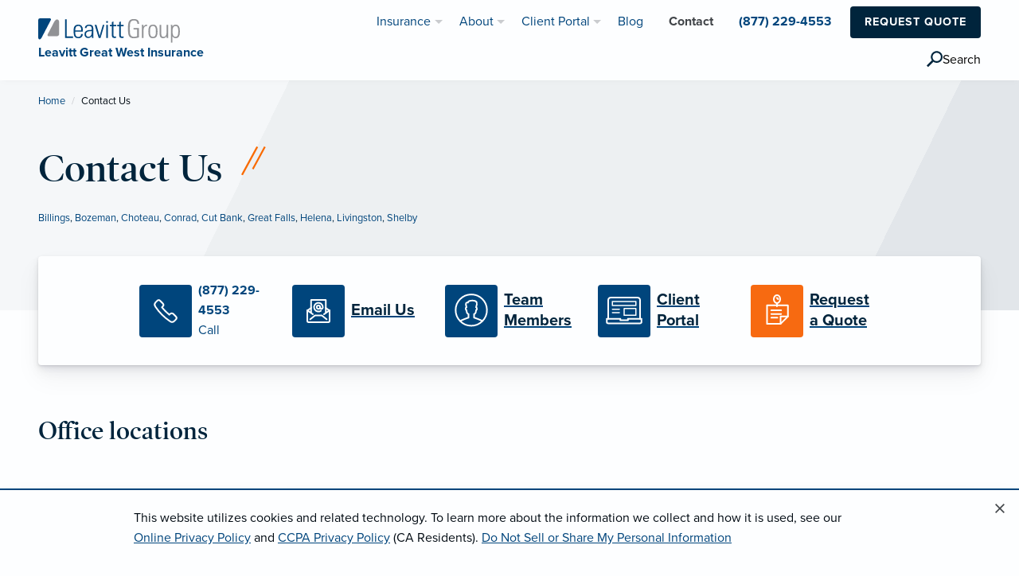

--- FILE ---
content_type: text/html;charset=UTF-8
request_url: https://www.leavitt.com/greatwest/contact
body_size: 17065
content:
<!DOCTYPE html>
<html class="no-js" lang="en">
    <head>
    <script>
        (function (w, d, s, l, i) {
        w[l] = w[l] || []; w[l].push({
            'gtm.start':
            new Date().getTime(), event: 'gtm.js'
        }); var f = d.getElementsByTagName(s)[0],
            j = d.createElement(s), dl = l != 'dataLayer' ? '&l=' + l : ''; j.async = true; j.src =
                'https://www.googletagmanager.com/gtm.js?id=' + i + dl; f.parentNode.insertBefore(j, f);
        })(window, document, 'script', 'dataLayer', 'GTM-TH2WPR2');
    </script>
    <script>
        if (localStorage.getItem('cookieNoticeDismissed') === 'true') {
            document.documentElement.classList.add('cookie-notice-dismissed');
        }
    </script>
                                                <title>Contact Insurance Agents in Montana | Leavitt Great West Insurance</title>
    <meta charset="utf-8"/>
    <meta http-equiv="x-ua-compatible" content="ie=edge">
    <meta name="viewport" content="width=device-width, initial-scale=1.0, maximum-scale=5">
    <meta name="description" content="Contact our Leavitt Great West team to talk to one of our insurance agents to see how we can help you succeed.">
        <meta property="og:title" content="Contact Insurance Agents in Montana | Leavitt Great West Insurance" />
    <meta property="og:description" content="Contact our Leavitt Great West team to talk to one of our insurance agents to see how we can help you succeed." />
    <meta property="og:image" content="https://www.leavitt.com/dA/f4a7200dbf/coverImage/leavitt-great-west-leadership.jpg/1200w/50q/">
    <meta property="og:type" content="website" />
    <meta property="og:url" content="https://www.leavitt.com/greatwest/contact"/>    <meta property="og:site_name" content="Leavitt Great West Insurance"/>
            <link rel="canonical" href="https://www.leavitt.com/greatwest/contact"/>
    <link rel="stylesheet" href="/application/themes/lg/css/typekit.css">
    <link rel="stylesheet" href="/application/themes/lg/css/app20221004.min.css">
    <link rel="shortcut icon" href="/application/themes/lg/img/favicon/favicon.ico">
    <link rel="apple-touch-icon" sizes="180x180" href="/application/themes/lg/img/favicon/apple-touch-icon.png">
    <link rel="icon" type="image/png" sizes="32x32" href="/application/themes/lg/img/favicon/favicon-32x32.png">
    <link rel="icon" type="image/png" sizes="16x16" href="/application/themes/lg/img/favicon/favicon-16x16.png">
    <link color="#00457c" href="/application/themes/lg/img/favicon/safari-pinned-tab.svg" rel="mask-icon">
    <meta name="theme-color" content="#ffffff">
    <script>
        var _elqQ = _elqQ || [];
        _elqQ.push(['elqSetSiteId', '741846630']);
        _elqQ.push(['elqUseFirstPartyCookie', 'ins.leavitt.com']);
        _elqQ.push(['elqTrackPageView']);
        (function () {
            function async_load() {
                var s = document.createElement('script'); s.type = 'text/javascript';
                s.async = true;
                s.src = '//img.en25.com/i/elqCfg.min.js';
                var x = document.getElementsByTagName('script')[0];
                x.parentNode.insertBefore(s, x);
            }
            if (window.addEventListener) window.addEventListener('DOMContentLoaded', async_load, false);
            else if (window.attachEvent) window.attachEvent('onload', async_load);
        })();
    </script>
    </head><body id="contact-us" >
<!-- Google Tag Manager (noscript) -->
<noscript><iframe src="https://www.googletagmanager.com/ns.html?id=GTM-TH2WPR2" height="0" width="0" style="display:none;visibility:hidden"></iframe></noscript>
<!-- End Google Tag Manager (noscript) -->
    <a href="#content" class="skip">Skip to Content</a>
    <div id="page">
                <header>
    <div data-sticky-container="data-sticky-container" class="z2">
        <div data-sticky="data-sticky" data-options="anchor:page; marginTop:0; stickyOn:small;" class="bg-white shadow-small">
            <div class="title-bar" data-responsive-toggle="main-menu" data-hide-for="medium">
                <div class="grid-x grid-padding-x align-justify" style="width:100%">
                    <div class="cell small-6">
                                                    <a href="/greatwest/" title="Home" aria-label="Leavitt Great West Insurance">
                                <img src="/application/themes/lg/img/logo/leavitt-group-logo.svg" alt="Leavitt Group Logo" width="178" height="31"/>
                            </a>
                                            </div>
                    <div class="cell small-4" style="text-align:right;" id="mobile-head-menu">
                        <div class="title-bar-title" type="button" data-toggle="main-menu">Menu</div>
                        <button class="menu-icon dark" type="button" data-toggle="main-menu" value="menu" aria-label="menu"></button>
                    </div>
                </div>
            </div>
            <div class="top-bar grid-container" id="main-menu">
                <div class="grid-x grid-padding-x align-middle align-justify">
                    <div class="cell shrink hide-for-small-only">
                                                    <a href="/greatwest/" title="Home" aria-label="Leavitt Great West Insurance"><img src="/application/themes/lg/img/logo/leavitt-group-logo.svg" alt="Leavitt Group Logo" width="178" height="31"/></a>
                                            </div>
                    <div class="cell shrink hide-for-small-only">
                                                    <a href="/greatwest/" title="Home Page" aria-label="Leavitt Great West Insurance">
                                <span class="agency">
                                    Leavitt Great West Insurance
                                </span>
                            </a>
                                            </div>
                </div>
                <nav role="navigation" aria-label="Main Navigation" id="right-nav">
                    <ul class="vertical medium-horizontal dropdown menu" data-responsive-menu="accordion medium-dropdown" style="justify-content: flex-end;">
                        <li class="is-dropdown-submenu-parent" id="nav-ins-li">
                            <a href="/greatwest/ins">Insurance</a>
                            <ul class="menu vertical nested">
                                                                                                    <li>
                                        <a href="/greatwest/ins/business-insurance">Business Services</a>
                                        <ul class="menu vertical nested">
                                                                                                                                                                                    <li>
                                                    <a href="/greatwest/ins/bonds-surety">Bonds / Surety</a>
                                                </li>
                                                                                            <li>
                                                    <a href="/greatwest/ins/business-insurance">Business Insurance</a>
                                                </li>
                                                                                            <li>
                                                    <a href="/greatwest/ins/claims-management">Claims Management</a>
                                                </li>
                                                                                            <li>
                                                    <a href="/greatwest/ins/commercial-auto-insurance">Commercial Auto Insurance</a>
                                                </li>
                                                                                            <li>
                                                    <a href="/greatwest/ins/commercial-property-insurance">Commercial Property Insurance</a>
                                                </li>
                                                                                            <li>
                                                    <a href="/greatwest/ins/commercial-umbrella-insurance">Commercial Umbrella Insurance</a>
                                                </li>
                                                                                            <li>
                                                    <a href="/greatwest/ins/cyber-liability-insurance">Cyber Liability Insurance</a>
                                                </li>
                                                                                            <li>
                                                    <a href="/greatwest/ins/executive-and-professional-liability">Executive & Professional Liability</a>
                                                </li>
                                                                                            <li>
                                                    <a href="/greatwest/ins/general-liability">General Liability</a>
                                                </li>
                                                                                            <li>
                                                    <a href="/greatwest/ins/inland-marine-insurance">Inland Marine Insurance</a>
                                                </li>
                                                                                            <li>
                                                    <a href="/greatwest/ins/liquor-liability-insurance">Liquor Liability Insurance</a>
                                                </li>
                                                                                            <li>
                                                    <a href="/greatwest/ins/captives">Risk Management and Captive Insurance</a>
                                                </li>
                                                                                            <li>
                                                    <a href="/greatwest/ins/small-business-insurance">Small Business Insurance</a>
                                                </li>
                                                                                            <li>
                                                    <a href="/greatwest/ins/workers-compensation">Workers Compensation</a>
                                                </li>
                                                                                    </ul>
                                    </li>
                                                                                                    <li>
                                        <a href="/greatwest/ins/employee-benefits">Employee Benefits</a>
                                                                                                                            <ul class="menu vertical nested">
                                                                                                    <li>
                                                        <a href="/greatwest/ins/employee-benefits">Employee Benefits</a>
                                                    </li>
                                                                                                    <li>
                                                        <a href="/greatwest/ins/hr-support-services">HR Support Services</a>
                                                    </li>
                                                                                                    <li>
                                                        <a href="/greatwest/ins/health-care-reform">Health Care Reform</a>
                                                    </li>
                                                                                                    <li>
                                                        <a href="/greatwest/ins/plan-development-and-design">Plan Development & Design</a>
                                                    </li>
                                                                                                    <li>
                                                        <a href="/greatwest/ins/self-funded-health-plans">Self-funded Health Plans</a>
                                                    </li>
                                                                                                    <li>
                                                        <a href="/greatwest/ins/small-group">Small Group</a>
                                                    </li>
                                                                                                    <li>
                                                        <a href="/greatwest/ins/voluntary-products">Voluntary Products</a>
                                                    </li>
                                                                                            </ul>
                                                                            </li>
                                                                                                    <li>
                                        <a href="/greatwest/ins/personal-insurance">Home, Auto, Life & More</a>
                                                                                                                            <ul class="menu vertical nested">
                                                                                                                                                                                                    <li>
                                                        <a href="/greatwest/ins/car-insurance">Car Insurance</a>
                                                    </li>
                                                                                                    <li>
                                                        <a href="/greatwest/ins/classic-car-insurance">Classic Car Insurance</a>
                                                    </li>
                                                                                                    <li>
                                                        <a href="/greatwest/ins/health-insurance">Health Insurance</a>
                                                    </li>
                                                                                                    <li>
                                                        <a href="/greatwest/ins/home-and-condo-insurance">Home & Condo Insurance</a>
                                                    </li>
                                                                                                    <li>
                                                        <a href="/greatwest/ins/life-insurance">Life Insurance</a>
                                                    </li>
                                                                                                    <li>
                                                        <a href="/greatwest/ins/motorcycle-insurance">Motorcycle Insurance</a>
                                                    </li>
                                                                                                    <li>
                                                        <a href="/greatwest/ins/personal-insurance">Personal Insurance</a>
                                                    </li>
                                                                                                    <li>
                                                        <a href="/greatwest/ins/private-client">Private Client</a>
                                                    </li>
                                                                                                    <li>
                                                        <a href="/greatwest/ins/umbrella-coverage">Umbrella Coverage</a>
                                                    </li>
                                                                                            </ul>
                                                                            </li>
                                                                                                    <li>
                                        <a href="/greatwest/ins/industries-overview">Industries</a>
                                                                                                                            <ul class="menu vertical nested">
                                                                                                                                                    <li>
                                                        <a href="/greatwest/ins/industries-overview" class="bold">View all »</a>
                                                    </li>
                                                                                                                                                    <li>
                                                        <a href="/greatwest/ins/associations">Associations</a>
                                                    </li>
                                                                                                    <li>
                                                        <a href="/greatwest/ins/builders-risk-insurance">Builders Risk Insurance</a>
                                                    </li>
                                                                                                    <li>
                                                        <a href="/greatwest/ins/construction-insurance">Construction Insurance</a>
                                                    </li>
                                                                                                    <li>
                                                        <a href="/greatwest/ins/crop-insurance">Crop Insurance</a>
                                                    </li>
                                                                                                    <li>
                                                        <a href="/greatwest/ins/farm-and-ranch-insurance">Farm & Ranch Insurance</a>
                                                    </li>
                                                                                                    <li>
                                                        <a href="/greatwest/ins/food-and-beverage-program">Food & Beverage Program</a>
                                                    </li>
                                                                                                    <li>
                                                        <a href="/greatwest/ins/grocery-store-insurance">Grocery Store Insurance</a>
                                                    </li>
                                                                                                    <li>
                                                        <a href="/greatwest/ins/hospitality-insurance">Hospitality Insurance</a>
                                                    </li>
                                                                                                    <li>
                                                        <a href="/greatwest/ins/industries-overview">Industries Overview</a>
                                                    </li>
                                                                                                    <li>
                                                        <a href="/greatwest/ins/attorney-practice">Insurance for Attorneys</a>
                                                    </li>
                                                                                                    <li>
                                                        <a href="/greatwest/ins/municipality-insurance">Insurance for Municipalities</a>
                                                    </li>
                                                                                                    <li>
                                                        <a href="/greatwest/ins/loss-control-and-safety">Loss Control & Safety</a>
                                                    </li>
                                                                                                    <li>
                                                        <a href="/greatwest/ins/manufacturing-insurance">Manufacturing Insurance</a>
                                                    </li>
                                                                                                    <li>
                                                        <a href="/greatwest/ins/medical-professional-liability-insurance">Medical Professional Liability Insurance</a>
                                                    </li>
                                                                                                    <li>
                                                        <a href="/greatwest/ins/nonprofit-insurance">Nonprofit Insurance</a>
                                                    </li>
                                                                                            </ul>
                                                                            </li>
                                                                                            </ul>
                        </li>
                        <li class="is-dropdown-submenu-parent" id="nav-about-li">
                            <a href="/greatwest/about">About</a>
                            <ul class="menu vertical nested">
                                <li>
                                    <a href="/greatwest/about">What We Do</a>
                                </li>
                                <li>
                                    <a href="/greatwest/about#strength">Local Trust, National Strength</a>
                                </li>
                                                                                                    <li id="nav-meet-team">
                                        <a href="/greatwest/about#team">Meet the Team</a>
                                    </li>
                                                                                            </ul>
                        </li>
                                                                            <li class="is-dropdown-submenu-parent" id="nav-cp-li">
                                <a href="/greatwest/portal">Client Portal</a>
                                <ul class="menu vertical nested">
                                                                            <li>
                                            <a href="/greatwest/portal/claims-information">Claims Information</a>
                                        </li>
                                                                            <li>
                                            <a href="/greatwest/portal/client-service-timeline">Client Service Timeline</a>
                                        </li>
                                                                            <li>
                                            <a href="/greatwest/portal/glossary-of-insurance-terms">Glossary of Insurance Terms</a>
                                        </li>
                                                                            <li>
                                            <a href="/greatwest/portal/insurlink-portal">InsurLink Portal</a>
                                        </li>
                                                                            <li>
                                            <a href="/greatwest/portal/leavitt-risk-management-center">Leavitt Risk Management Center</a>
                                        </li>
                                                                            <li>
                                            <a href="/greatwest/portal/make-a-payment">Make a Payment</a>
                                        </li>
                                                                            <li>
                                            <a href="/greatwest/portal/request-a-quote">Request a Quote</a>
                                        </li>
                                                                    </ul>
                            </li>
                                                                            <li id="nav-blog-li">
                                <a href="/greatwest/blog">Blog</a>
                            </li>
                                                                            <li id="nav-contact-li">
                                <a href="/greatwest/contact">Contact</a>
                            </li>
                                                                            <li class="bold" id="nav-phone-li">
                                <a href="tel:+18772294553" id="nav-phone-li-link">(877) 229-4553</a>
                            </li>
                                                                            <li class="ml1 mb1 hide-for-medium-only hide-for-large-only nav-button">
                                <br class="show-for-small-only">
                                <button  class="button primary rounded" onclick="window.location.href='/greatwest/portal/request-a-quote';">Request Quote</button>
                            </li>
                                                                            <li class="ml2 mt1 mb1 hide-for-medium-only hide-for-large-only nav-button" style='align-self: center;'>
                                <button class="search-icon" aria-expanded="false" aria-controls="search-bar-container" type="button" aria-label="search" id="search-icon-button" onclick="window.location.href='/greatwest/search'" style='cursor: pointer; display:flex; align-items: center; gap: .5rem;'>
                                    <svg xmlns="http://www.w3.org/2000/svg" width="20" height="21" viewBox="0 0 38 39" version="1.1" data-link-type="nav:header:search" data-link-text="search" data-link-component="primary header" style='cursor: pointer;'>
                                        <g stroke="none" stroke-width="1" fill="none" fill-rule="evenodd">
                                            <g transform="translate(-672.000000, -42.000000)" fill="#00243c">
                                                <g transform="translate(672.000000, 42.000000)">
                                                    <rect transform="translate(8.131728, 30.131728) rotate(45.000000) translate(-8.131728, -30.131728) " x="5.6" y="21.1" width="5" height="18"></rect>
                                                    <path d="M24 28C31.7 28 38 21.7 38 14 38 6.3 31.7 0 24 0 16.3 0 10 6.3 10 14 10 21.7 16.3 28 24 28ZM24 24C29.5 24 34 19.5 34 14 34 8.5 29.5 4 24 4 18.5 4 14 8.5 14 14 14 19.5 18.5 24 24 24Z"></path>
                                                </g>
                                            </g>
                                        </g>
                                    </svg>
                                    <span>Search</span>
                                </button>
                            </li>
                                            </ul>
                </nav>
            </div>
        </div>
    </div>
</header>                        <div id="content">
                                                                                                                                                                            <section id="section-1" class="section "><!-- section -->
                        <div class="grid-container full"><!-- container -->
                            <div class="grid-x"><!-- row -->
                                                                                                                                    <div class="cell medium-12  "><!-- Column -->
                                                                        
<section class="bg-gradient-gray" id="contact" role="contentinfo" aria-label="Contact Information">

    
        <div class="clearfix">
            <div class="grid-container">
                <nav aria-label="Breadcrumb" role="navigation">
                    <ul class="breadcrumbs">
                      <li><a href="/greatwest">Home</a></li>
                      <li >
                        <span class="show-for-sr">Current: </span>Contact Us
                      </li>
                    </ul>
                  </nav>
            </div>
        </div>
        <div class="grid-container medium py2">
            <div class="grid-x grid-padding-x grid-padding-y align-middle">
                <div class="cell medium-7 large-6">
                    <div class="">
                        <h1 style="line-height:.3">
                        <span class="clearfix">
                        <span style="line-height:1.2" class="float-left mr2">Contact Us</span>  <i class="line-mark" aria-hidden="true"></i>
                        </span>
                        <br/>
                        <span class="xsmall-text m0" style="line-height:18px;">
                                                    <a href="/greatwest/office/billings-2345-king-avenue-west">Billings</a>,                                                     <a href="/greatwest/office/bozeman-1419-north-14th-avenue">Bozeman</a>,                                                     <a href="/greatwest/office/choteau-21-1st-street-nw">Choteau</a>,                                                     <a href="/greatwest/office/conrad-21-4th-avenue-sw">Conrad</a>,                                                     <a href="/greatwest/office/cut-bank-24-south-central-avenue">Cut Bank</a>,                                                     <a href="/greatwest/office/great-falls-21-3rd-street-north">Great Falls</a>,                                                     <a href="/greatwest/office/helena-3067-cabernet-drive">Helena</a>,                                                     <a href="/greatwest/office/417-w-park-street">Livingston</a>,                                                     <a href="/greatwest/office/shelby-206-main-street">Shelby</a>                                                </span>
                        </h1>
                    </div>
                </div>
            </div>
        </div>

        <div class="bg-split-white">
            <div class="grid-container">
                <div class="bg-white rounded shadow py2">
                    <div class="grid-x grid-padding-x grid-padding-y align-center align-middle small-up-1 medium-up-3 large-up-4 xlarge-up-6 px2">
                                            <div class="cell">
                            <a href="tel:+18772294553">
                                <div class="grid-x align-middle">
                                    <div class="cell shrink ">
                                        <img src="/application/themes/lg/img/icon/icon-call.svg" alt="Call Us" class="rounded mr1" width="66" height="66" >
                                    </div>
                                    <div class="cell auto">
                                        <span class="bold">(877) 229-4553</span><span class="show-for-small-only normal"> · Call</span></span>
                                        <span class="small-text hide-for-small-only"><br/>Call</span>
                                    </div>
                                </div>
                            </a>
                        </div>
                                                                <div class="cell">
                            <a href="/greatwest/contact#email" class="underline" title="Email Us" aria-label="Email Us">
                                <div class="grid-x align-middle">
                                    <div class="cell shrink ">
                                        <img src="/application/themes/lg/img/icon/icon-email.svg" alt="Email Us" class="rounded mr1" width="66" height="66">
                                    </div>
                                    <div class="cell auto">
                                        <span class="h5 mb0">Email Us</span>
                                    </div>
                                </div>
                            </a>
                        </div>
                                                                        <div class="cell" id="contact-shelf-team">
                            <a href="/greatwest/contact#team" class="underline" aria-label="Meet our Team" title="Meet our Team">
                                <div class="grid-x align-middle">
                                    <div class="cell shrink ">
                                        <img src="/application/themes/lg/img/icon/icon-team.svg" alt="Meet our Team" class="rounded mr1" width="66" height="66">
                                    </div>
                                    <div class="cell auto">
                                        <span class="h5 mb0">Team Members</span>
                                    </div>
                                </div>
                            </a>
                        </div>
                                                
                                                                        <div class="cell">
                            <a href="/greatwest/portal" class="underline">
                                <div class="grid-x align-middle">
                                    <div class="cell shrink ">
                                        <img src="/application/themes/lg/img/icon/icon-rmc.svg" alt="Client Portal" class="rounded mr1" width="66" height="66">
                                    </div>
                                    <div class="cell auto">
                                        <span class="h5 mb0">Client Portal</span>
                                    </div>
                                </div>
                            </a>
                        </div>
                                                                        <div class="cell">
                            <a href="/greatwest/portal/request-a-quote" class="underline" aria-label="Request a Quote" title="Request a Quote">
                                <div class="grid-x align-middle">
                                    <div class="cell shrink ">
                                        <img src="/application/themes/lg/img/icon/icon-quote.svg" alt="Request a Quote" class="rounded mr1" width="66" height="66">
                                    </div>
                                    <div class="cell auto">
                                        <span class="h5 mb0">Request a Quote</span>
                                    </div>
                                </div>
                            </a>
                        </div>
                                            </div>
                </div>
            </div>
        </div>
</section>

<section class="py4" id="offices" role="contentinfo" aria-label="Office Locations">
    <div class="grid-container">
        <h2 class="h3 ">Office locations</h2>
        <div class="grid-x grid-margin-x grid-padding-y small-up-1 medium-up-2 large-up-4 pt3" data-equalizer data-equalize-by-row="true">
                    <div class="cell">
                <a href="/greatwest/office/billings-2345-king-avenue-west" class="no-underline" aria-label="Billings, MT Office Details">
                    <div class="card rounded" data-equalizer-watch>
                                                <img src="/dA/c53dd37d1b/officePhoto/Leavitt-Great-West-Billings.jpg/500w/webp/60q/" alt="Billings, MT Photo" class="hide-for-small-only" width="465" height="349" style="background-color:#e4e5e6">
                                                <div class="card-section py3 px3">
                            <h3 class="san-serif h5 blue">Billings, MT</h3>
                            <p class="bold">(406) 252-4104</p>
                            <p>2345 King Avenue West<br/>
                                                                Suite E<br/>
                                                                Billings, MT 59102</p>
                                                        <p class="blue underline">Office &amp; staff  details »</p>
                        </div>
                    </div>
                 </a>
            </div>
                    <div class="cell">
                <a href="/greatwest/office/bozeman-1419-north-14th-avenue" class="no-underline" aria-label="Bozeman, MT Office Details">
                    <div class="card rounded" data-equalizer-watch>
                                                <img src="/dA/5f61fe83bb/officePhoto/Bozeman_staff-two.jpg/500w/webp/60q/" alt="Bozeman, MT Photo" class="hide-for-small-only" width="465" height="349" style="background-color:#e4e5e6">
                                                <div class="card-section py3 px3">
                            <h3 class="san-serif h5 blue">Bozeman, MT</h3>
                            <p class="bold">(406) 586-8043</p>
                            <p>1419 North 14th Avenue<br/>
                                                                Unit B<br/>
                                                                Bozeman, MT 59715</p>
                                                        <p class="blue underline">Office &amp; staff  details »</p>
                        </div>
                    </div>
                 </a>
            </div>
                    <div class="cell">
                <a href="/greatwest/office/choteau-21-1st-street-nw" class="no-underline" aria-label="Choteau, MT Office Details">
                    <div class="card rounded" data-equalizer-watch>
                                                <img src="/dA/0f677fb3a8/officePhoto/Leavitt-Great-West-Choteau.jpg/500w/webp/60q/" alt="Choteau, MT Photo" class="hide-for-small-only" width="465" height="349" style="background-color:#e4e5e6">
                                                <div class="card-section py3 px3">
                            <h3 class="san-serif h5 blue">Choteau, MT</h3>
                            <p class="bold">(406) 466-5772</p>
                            <p>21 1st Street NW<br/>
                                                                Choteau, MT 59422</p>
                                                        <p class="blue underline">Office &amp; staff  details »</p>
                        </div>
                    </div>
                 </a>
            </div>
                    <div class="cell">
                <a href="/greatwest/office/conrad-21-4th-avenue-sw" class="no-underline" aria-label="Conrad, MT Office Details">
                    <div class="card rounded" data-equalizer-watch>
                                                <img src="/dA/6de3d06707/officePhoto/Leavitt-Great-West-Conrad.jpg/500w/webp/60q/" alt="Conrad, MT Photo" class="hide-for-small-only" width="465" height="349" style="background-color:#e4e5e6">
                                                <div class="card-section py3 px3">
                            <h3 class="san-serif h5 blue">Conrad, MT</h3>
                            <p class="bold">(406) 278-3263</p>
                            <p>21 4th Avenue SW<br/>
                                                                Conrad, MT 59425</p>
                                                        <p class="blue underline">Office &amp; staff  details »</p>
                        </div>
                    </div>
                 </a>
            </div>
                    <div class="cell">
                <a href="/greatwest/office/cut-bank-24-south-central-avenue" class="no-underline" aria-label="Cut Bank, MT Office Details">
                    <div class="card rounded" data-equalizer-watch>
                                                <img src="/dA/2488e4dd3a/officePhoto/Leavitt-Great-West-Cut-Bank.jpg/500w/webp/60q/" alt="Cut Bank, MT Photo" class="hide-for-small-only" width="465" height="349" style="background-color:#e4e5e6">
                                                <div class="card-section py3 px3">
                            <h3 class="san-serif h5 blue">Cut Bank, MT</h3>
                            <p class="bold">(406) 873-2274</p>
                            <p>24 South Central Avenue<br/>
                                                                Cut Bank, MT 59427</p>
                                                        <p class="blue underline">Office &amp; staff  details »</p>
                        </div>
                    </div>
                 </a>
            </div>
                    <div class="cell">
                <a href="/greatwest/office/great-falls-21-3rd-street-north" class="no-underline" aria-label="Great Falls, MT Office Details">
                    <div class="card rounded" data-equalizer-watch>
                                                <img src="/dA/31866496ba/officePhoto/LGW-great-falls-mt.jpg/500w/webp/60q/" alt="Great Falls, MT Photo" class="hide-for-small-only" width="465" height="349" style="background-color:#e4e5e6">
                                                <div class="card-section py3 px3">
                            <h3 class="san-serif h5 blue">Great Falls, MT</h3>
                            <p class="bold">(406) 453-0409</p>
                            <p>21 3rd Street North<br/>
                                                                Suite 3B<br/>
                                                                Great Falls, MT 59401</p>
                                                        <p class="blue underline">Office &amp; staff  details »</p>
                        </div>
                    </div>
                 </a>
            </div>
                    <div class="cell">
                <a href="/greatwest/office/helena-3067-cabernet-drive" class="no-underline" aria-label="Helena, MT Office Details">
                    <div class="card rounded" data-equalizer-watch>
                                                <img src="/dA/4e89b7d08e/officePhoto/Helena Group Sept 2022-wide.jpg/500w/webp/60q/" alt="Helena, MT Photo" class="hide-for-small-only" width="465" height="349" style="background-color:#e4e5e6">
                                                <div class="card-section py3 px3">
                            <h3 class="san-serif h5 blue">Helena, MT</h3>
                            <p class="bold">(406) 443-1060</p>
                            <p>3067 Cabernet Drive<br/>
                                                                Suite 3<br/>
                                                                Helena, MT 59601</p>
                                                        <p class="blue underline">Office &amp; staff  details »</p>
                        </div>
                    </div>
                 </a>
            </div>
                    <div class="cell">
                <a href="/greatwest/office/417-w-park-street" class="no-underline" aria-label="Livingston, MT Office Details">
                    <div class="card rounded" data-equalizer-watch>
                                                <img src="/dA/e41599d67e/officePhoto/Leavitt-Great-West-Livingston.jpg/500w/webp/60q/" alt="Livingston, MT Photo" class="hide-for-small-only" width="465" height="349" style="background-color:#e4e5e6">
                                                <div class="card-section py3 px3">
                            <h3 class="san-serif h5 blue">Livingston, MT</h3>
                            <p class="bold">(406) 222-3463</p>
                            <p>417 W Park Street<br/>
                                                                Livingston, MT 59047</p>
                                                        <p class="blue underline">Office &amp; staff  details »</p>
                        </div>
                    </div>
                 </a>
            </div>
                    <div class="cell">
                <a href="/greatwest/office/shelby-206-main-street" class="no-underline" aria-label="Shelby, MT Office Details">
                    <div class="card rounded" data-equalizer-watch>
                                                <img src="/dA/38d463d9a1/officePhoto/Shelby.jpg/500w/webp/60q/" alt="Shelby, MT Photo" class="hide-for-small-only" width="465" height="349" style="background-color:#e4e5e6">
                                                <div class="card-section py3 px3">
                            <h3 class="san-serif h5 blue">Shelby, MT</h3>
                            <p class="bold">(406) 434-5201</p>
                            <p>206 Main Street<br/>
                                                                Shelby, MT 59474</p>
                                                        <p class="blue underline">Office &amp; staff  details »</p>
                        </div>
                    </div>
                 </a>
            </div>
        
        </div>
    </div>
</section>
<section id="email" role="contentinfo" aria-label="Email Us">
    <div class="grid-container bg-gradient-gray py4 rounded">
            <div class="grid-x grid-padding-x grid-padding-y ">
                <div class="cell medium-6 large-5 xlarge-4 large-offset-1 xlarge-offset-2" id="contact-form">
                    <div class="bg-white shadow rounded p3">
                        <p class="h5 bold">Email Us</p>
                        <div class="pt2">
                            <link rel="stylesheet" href="/application/themes/lg/css/elq-forms.min.css">
<form method="post" name="agencyPage-contactForm" action="https://s741846630.t.eloqua.com/e/f2" onsubmit="return handleFormSubmit(this)" id="form899" class="elq-form">
  <input value="agencyPage-contactForm" type="hidden" name="elqFormName">
  <input value="741846630" type="hidden" name="elqSiteId">
  <input value="" type="hidden" id="elqFormSubmissionToken" name="elqFormSubmissionToken">
  <input name="elqCampaignId" type="hidden">
  <div class="layout container-fluid">
    <div class="row">
      <div class="grid-layout-col">
        <div class="layout-col col-sm-12 col-xs-12">
          <div id="formElement0" class="elq-field-style form-element-layout row">
            <div style="text-align:left;" class="col-sm-12 col-xs-12">
              <label class="elq-label " for="fe9573">First and Last Name
                <span class="elq-required">*
                </span>
              </label>
            </div>
            <div class="col-sm-12 col-xs-12">
              <div class="row">
                <div class="col-xs-12">
                  <div class="field-control-wrapper">
                    <input type="text" class="elq-item-input" name="fullName" id="fe9573" value="" style="width:100%;">
                  </div>
                </div>
              </div>
            </div>
          </div>
        </div>
      </div>
    </div>
    <div class="row">
      <div class="grid-layout-col">
        <div class="layout-col col-sm-12 col-xs-12">
          <div id="formElement1" class="elq-field-style form-element-layout row">
            <div style="text-align:left;" class="col-sm-12 col-xs-12">
              <label class="elq-label " for="fe9574">Email Address
                <span class="elq-required">*
                </span>
              </label>
            </div>
            <div class="col-sm-12 col-xs-12">
              <div class="row">
                <div class="col-xs-12">
                  <div class="field-control-wrapper">
                    <input type="text" class="elq-item-input" name="emailAddress" id="fe9574" value="" style="width:100%;">
                  </div>
                </div>
              </div>
            </div>
          </div>
        </div>
      </div>
    </div>
    <div class="row">
      <div class="grid-layout-col">
        <div class="layout-col col-sm-12 col-xs-12">
          <div id="formElement2" class="elq-field-style form-element-layout row">
            <div style="text-align:left;" class="col-sm-12 col-xs-12">
              <label class="elq-label " for="fe9575">State of Residence (2-letter abbreviation)
                <span class="elq-required">*
                </span>
              </label>
            </div>
            <div class="col-sm-12 col-xs-12">
              <div class="row">
                <div class="col-xs-12">
                  <div class="field-control-wrapper">
                    <input type="text" class="elq-item-input" name="singleLineText" id="fe9575" value="" style="width:100%;">
                  </div>
                </div>
              </div>
            </div>
          </div>
        </div>
      </div>
    </div>
    <div class="row">
      <div class="grid-layout-col">
        <div class="layout-col col-sm-12 col-xs-12">
          <div id="formElement3" class="elq-field-style form-element-layout row">
            <div style="text-align:left;" class="col-sm-12 col-xs-12">
              <label class="elq-label " for="fe10356">City
                <span class="elq-required">*
                </span>
              </label>
            </div>
            <div class="col-sm-12 col-xs-12">
              <div class="row">
                <div class="col-xs-12">
                  <div class="field-control-wrapper">
                    <input type="text" class="elq-item-input" name="singleLineText2" id="fe10356" value="" style="width:100%;">
                  </div>
                </div>
              </div>
            </div>
          </div>
        </div>
      </div>
    </div>
    <div class="row">
      <div class="grid-layout-col">
        <div class="layout-col col-sm-12 col-xs-12">
          <div id="formElement4" class="elq-field-style form-element-layout row">
            <div style="text-align:left;" class="col-sm-12 col-xs-12">
              <label class="elq-label " for="fe9576">Phone
                <span class="elq-required">*
                </span>
              </label>
            </div>
            <div class="col-sm-12 col-xs-12">
              <div class="row">
                <div class="col-xs-12">
                  <div class="field-control-wrapper">
                    <input type="text" class="elq-item-input" name="busPhone" id="fe9576" value="" style="width:100%;">
                  </div>
                </div>
              </div>
            </div>
          </div>
        </div>
      </div>
    </div>
    <div class="row">
      <div class="grid-layout-col">
        <div class="layout-col col-sm-12 col-xs-12">
          <div id="formElement5" class="elq-field-style form-element-layout row">
            <div style="text-align:left;" class="col-sm-12 col-xs-12">
              <label class="elq-label " for="fe11643">Can we send you text / SMS messages?
              <span class="elq-required">*
              </span>
              </label>
            </div>
            <div class="col-sm-12 col-xs-12">
              <div class="row">
                <div class="col-xs-12">
                  <div class="field-control-wrapper">
                    <select class="elq-item-select" id="fe11643" name="dropdownMenu" style="width:100%;" data-value="">
                      <option value="No">No
                      </option>
                      <option value="Yes">Yes
                      </option>
                    </select>
                    <p class="mb0 mt1" style="font-size:12px;line-height:18px;">
                        By selecting 'Yes' you consent to receive conversational text / SMS messages from Leavitt Great West Insurance. Reply STOP to opt-out, reply HELP for support. Message and data rates apply. Messaging frequency may vary. <a href="/greatwest/legal#privacypolicy" style="text-decoration:underline;">Privacy policy</a>
                        </p>
                  </div>
                </div>
              </div>
            </div>
          </div>
        </div>
      </div>
    </div>
    <div class="row">
      <div class="grid-layout-col">
        <div class="layout-col col-sm-12 col-xs-12">
          <div id="formElement6" class="elq-field-style form-element-layout row">
            <div style="text-align:left;" class="col-sm-12 col-xs-12">
              <label class="elq-label " for="fe9577">Question or Comment
                <span class="elq-required">*
                </span>
              </label>
            </div>
            <div class="col-sm-12 col-xs-12">
              <div class="row">
                <div class="col-xs-12">
                  <div class="field-control-wrapper">
                    <textarea class="elq-item-textarea" style="width:100%;" name="paragraphText" id="fe9577" rows="3"></textarea>
                  </div>
                </div>
              </div>
            </div>
          </div>
        </div>
      </div>
    </div>
    <div id="elq-FormLastRow" class="row">
      <div class="grid-layout-col">
        <div class="layout-col col-sm-12 col-xs-12">
          <div class="elq-field-style form-element-layout row">
            <div style="text-align:left;" class="col-sm-12 col-xs-12">
              <label class="elq-label">County
              </label>
            </div>
            <div class="col-sm-12 col-xs-12">
              <div class="row">
                <div class="col-xs-12">
                  <div class="field-control-wrapper">
                    <input type="text" value="" tabindex="-1" autocomplete="off" style="width:100%;" class="elq-item-input" name="County" id="fe11643">
                  </div>
                </div>
              </div>
            </div>
          </div>
        </div>
      </div>
    </div>
    <div class="row">
      <div class="grid-layout-col">
        <div class="layout-col col-sm-12 col-xs-12">
          <div id="formElement7" class="elq-field-style form-element-layout row">
            <div class="col-sm-12 col-xs-12">
              <div class="row">
                <div class="col-xs-12">
                  <div>
                    <input type="Submit" class="submit-button-style button primary expanded" value="Submit" id="fe9580" style="border:none" aria-label="Submit Form Button">
                  </div>
                </div>
              </div>
            </div>
          </div>
        </div>
      </div>
    </div>
    <input type="hidden" name="agencyId" id="fe9578" value="f4a7200d-bf00-4dca-ab33-11fe9d207486">
    <input type="hidden" name="hiddenField2" id="fe9579" value="">
  </div>
</form>
<script type="text/javascript" src="https://img.en25.com/i/livevalidation_standalone.compressed.js">
</script>
<script>function handleFormSubmit(ele) {
    var submitButton = ele.querySelector('input[type=submit]');
    var spinner = document.createElement('span');
    spinner.setAttribute('class', 'loader');
    submitButton.setAttribute('disabled', true);
    submitButton.style.cursor = 'wait';
    submitButton.parentNode.appendChild(spinner);
    return true;
  }
  function resetSubmitButton(e){
    var submitButtons = e.target.form.getElementsByClassName('submit-button');
    for(var i=0;i<submitButtons.length;i++){
      submitButtons[i].disabled = false;
    }
  }
  function addChangeHandler(elements){
    for(var i=0; i<elements.length; i++){
      elements[i].addEventListener('change', resetSubmitButton);
    }
  }
  var form = document.getElementById('form899');
  addChangeHandler(form.getElementsByTagName('input'));
  addChangeHandler(form.getElementsByTagName('select'));
  addChangeHandler(form.getElementsByTagName('textarea'));
  var nodes = document.querySelectorAll('#form899 input[data-subscription]');
  if (nodes) {
    for (var i = 0, len = nodes.length; i < len; i++) {
      var status = nodes[i].dataset ? nodes[i].dataset.subscription : nodes[i].getAttribute('data-subscription');
      if(status ==='true') {
        nodes[i].checked = true;
      }
    }
  };
  var nodes = document.querySelectorAll('#form899 select[data-value]');
  if (nodes) {
    for (var i = 0; i < nodes.length; i++) {
      var node = nodes[i];
      var selectedValue = node.dataset ? node.dataset.value : node.getAttribute('data-value');
      if (selectedValue) {
        for (var j = 0; j < node.options.length; j++) {
          if(node.options[j].value === selectedValue) {
            node.options[j].selected = 'selected';
            break;
          }
        }
      }
    }
  }
  this.getParentElement = function(list) {
    return list[list.length-1].parentElement};
  var dom0 = document.querySelector('#form899 #fe9573');
  var fe9573 = new LiveValidation(dom0, {
    validMessage: "", onlyOnBlur: false, wait: 300, isPhoneField: false}
                                 );
  fe9573.add(Validate.Custom, {
    against: function(value) {
      return !value.match(/(telnet|ftp|https?):\/\/(?:[a-z0-9][a-z0-9-]{0,61}[a-z0-9]\.|[a-z0-9]\.)+[a-z]{2,63}/i);
    }
    , failureMessage: "Value must not contain any URL's"}
            );
  fe9573.add(Validate.Custom, {
    against: function(value) {
      return !value.match(/(<([^>]+)>)/ig);
    }
    , failureMessage: "Value must not contain any HTML"}
            );
  fe9573.add(Validate.Length, {
    tooShortMessage:"Invalid length for field value", tooLongMessage: "Invalid length for field value",  minimum: 0, maximum: 35}
            );
  fe9573.add(Validate.Presence, {
    failureMessage:"This field is required"}
            );
  var dom1 = document.querySelector('#form899 #fe9574');
  var fe9574 = new LiveValidation(dom1, {
    validMessage: "", onlyOnBlur: false, wait: 300, isPhoneField: false}
                                 );
  fe9574.add(Validate.Presence, {
    failureMessage:"This field is required"}
            );
  fe9574.add(Validate.Format, {
    pattern: /(^[A-Z0-9!#\$%&'\*\+\-\/=\?\^_`\{\|\}~][A-Z0-9!#\$%&'\*\+\-\/=\?\^_`\{\|\}~\.]{0,62}@(([A-Z0-9](?:[A-Z0-9\-]{0,61}[A-Z0-9])?)(\.[A-Z0-9](?:[A-Z0-9\-]{0,61}[A-Z0-9])?)+)$)/i, failureMessage: "A valid email address is required"}
            );
  fe9574.add(Validate.Format, {
    pattern: /\.\.|\.@/i, failureMessage: "A valid email address is required", negate: "true"}
            );
  var dom2 = document.querySelector('#form899 #fe9575');
  var fe9575 = new LiveValidation(dom2, {
    validMessage: "", onlyOnBlur: false, wait: 300, isPhoneField: false}
                                 );
  fe9575.add(Validate.Custom, {
    against: function(value) {
      return !value.match(/(telnet|ftp|https?):\/\/(?:[a-z0-9][a-z0-9-]{0,61}[a-z0-9]\.|[a-z0-9]\.)+[a-z]{2,63}/i);
    }
    , failureMessage: "Value must not contain any URL's"}
            );
  fe9575.add(Validate.Custom, {
    against: function(value) {
      return !value.match(/(<([^>]+)>)/ig);
    }
    , failureMessage: "Value must not contain any HTML"}
            );
  fe9575.add(Validate.Length, {
    tooShortMessage:"Invalid length for field value. Two letters only.", tooLongMessage: "Invalid length for field value. Two letters only.",  minimum: 2, maximum: 2}
            );
  fe9575.add(Validate.Presence, {
    failureMessage:"This field is required. "}
            );
  var dom3 = document.querySelector('#form899 #fe10356');
  var fe10356 = new LiveValidation(dom3, {
    validMessage: "", onlyOnBlur: false, wait: 300, isPhoneField: false}
                                  );
  fe10356.add(Validate.Custom, {
    against: function(value) {
      return !value.match(/(telnet|ftp|https?):\/\/(?:[a-z0-9][a-z0-9-]{0,61}[a-z0-9]\.|[a-z0-9]\.)+[a-z]{2,63}/i);
    }
    , failureMessage: "Value must not contain any URL's"}
             );
  fe10356.add(Validate.Custom, {
    against: function(value) {
      return !value.match(/(<([^>]+)>)/ig);
    }
    , failureMessage: "Value must not contain any HTML"}
             );
  fe10356.add(Validate.Length, {
    tooShortMessage:"Invalid length for field value", tooLongMessage: "Invalid length for field value",  minimum: 0, maximum: 35}
             );
  fe10356.add(Validate.Presence, {
    failureMessage:"This field is required"}
             );
  var dom4 = document.querySelector('#form899 #fe9576');
  var fe9576 = new LiveValidation(dom4, {
    validMessage: "", onlyOnBlur: false, wait: 300, isPhoneField: false}
                                 );
  fe9576.add(Validate.Custom, {
    against: function(value) {
      return !value.match(/(telnet|ftp|https?):\/\/(?:[a-z0-9][a-z0-9-]{0,61}[a-z0-9]\.|[a-z0-9]\.)+[a-z]{2,63}/i);
    }
    , failureMessage: "Value must not contain any URL's"}
            );
  fe9576.add(Validate.Custom, {
    against: function(value) {
      return !value.match(/(<([^>]+)>)/ig);
    }
    , failureMessage: "Value must not contain any HTML"}
            );
  fe9576.add(Validate.Length, {
    tooShortMessage:"Invalid length for field value", tooLongMessage: "Invalid length for field value",  minimum: 0, maximum: 35}
            );
  fe9576.add(Validate.Presence, {
    failureMessage:"This field is required"}
            );
  var dom5 = document.querySelector('#form899 #fe11643');
  var fe11643 = new LiveValidation(dom5, {
    validMessage: "", onlyOnBlur: false, wait: 300, isPhoneField: false}
                                  );
  var dom6 = document.querySelector('#form899 #fe9577');
  var fe9577 = new LiveValidation(dom6, {
    validMessage: "", onlyOnBlur: false, wait: 300, isPhoneField: false}
                                 );
  fe9577.add(Validate.Custom, {
    against: function(value) {
      return !value.match(/(telnet|ftp|https?):\/\/(?:[a-z0-9][a-z0-9-]{0,61}[a-z0-9]\.|[a-z0-9]\.)+[a-z]{2,63}/i);
    }
    , failureMessage: "Value must not contain any URL's"}
            );
  fe9577.add(Validate.Custom, {
    against: function(value) {
      return !value.match(/(<([^>]+)>)/ig);
    }
    , failureMessage: "Value must not contain any HTML"}
            );
  fe9577.add(Validate.Presence, {
    failureMessage:"This field is required"}
            );
</script>
<script>document.onload = handleDocumentLoad('form899','741846630');
  function handleDocumentLoad(b,a){
    window.getElqFormSubmissionToken(b,a);
    window.processLastFormField()}
  function getElqFormSubmissionToken(g,c){
    var e=new XMLHttpRequest();
    var b=document.getElementById(g);
    if(b&&b.elements.namedItem("elqFormSubmissionToken")){
      var f=b.action;
      var a=window.getHostName(f);
      a="https://"+a+"/e/formsubmittoken?elqSiteID="+c;
      if(a){
        e.onreadystatechange=function(){
          if(e.readyState===4){
            if(e.status===200){
              b.elements.namedItem("elqFormSubmissionToken").value=e.responseText}
            else{
              b.elements.namedItem("elqFormSubmissionToken").value=""}
          }
        };
        e.open("GET",a,true);
        e.send()}
      else{
        b.elements.namedItem("elqFormSubmissionToken").value=""}
    }
  }
  function getHostName(b){
    if(typeof window.URL==="function"){
      return new window.URL(b).hostname}
    else{
      var a=b.match(/:\/\/(www[0-9]?\.)?(.[^\/:]+)/i);
      if(a!==null&&a.length>2&&typeof a[2]==="string"&&a[2].length>0){
        return a[2]}
      else{
        return null}
    }
  }
  function processLastFormField(){
    var form = document.getElementById("form899");
    var lastFormField = form.querySelector("#elq-FormLastRow");
    lastFormField.style.display = "none";
  }
</script>                        </div>
                        <p class="xsmall-text mb0 gray">Please note: coverage cannot be bound or altered online. A service representative will need to contact you to finalize your request.</p>
                        <style type="text/css">
                            .layout.container-fluid{padding-left:0;padding-right:0;}
                            .layout-col.col-sm-12.col-xs-12{padding-left:5px;padding-right:5px;}
                            .elq-item-input:focus, .elq-item-textarea:focus, .elq-item-select:focus{outline:2px solid #007fe5;}
                        </style>
                    </div>
                </div>
                <div class="cell medium-6 large-5 xlarge-4 hide-for-small-only">
                    <p class="section-title blue">We Are Your Trusted Partner</p>
                    <p class="h4 gray"></p>
                                        <img src="[data-uri]" data-src="/dA/c87c9433cd/coverImage/leavitt-great-west-leadership.jpg/500w/webp/60q/" alt="Contact Us Leavitt Great West Insurance" class="rounded mt2"  width="450" height="338">
                                    </div>
            </div>
    </div>
</section>
<style>
  li.tabs-title{border-bottom:none !important; text-decoration:underline;}
  li.tabs-title.is-active{border-right:1px solid #c1c4c7;border-left:1px solid #c1c4c7; border-top:1px solid #f76a12 !important; margin-bottom: -1px;}
  li.tabs-title.is-active a {background-color:#fdfeff !important;}
</style>
<section class="py4" role="contentinfo" aria-label="Staff Listing by City">
  <div class="grid-container">
    <h2 class="mb3" id="team">Meet the Team</h2>
        <ul class="tabs staff-tabs" data-tabs id="staff-by-city" data-deep-link="true">
                                            <li class="tabs-title"><a data-tabs-target="026cb659-ebe5-4ecd-8fe8-cf144fb8a7ba" href="#026cb659-ebe5-4ecd-8fe8-cf144fb8a7ba">Billings</a></li>
                                                            <li class="tabs-title"><a data-tabs-target="5521c0a9-08cc-4838-8fdc-dbda76b6b758" href="#5521c0a9-08cc-4838-8fdc-dbda76b6b758">Bozeman</a></li>
                                                            <li class="tabs-title"><a data-tabs-target="3987700a-a947-4cdb-bf86-d284322f9d78" href="#3987700a-a947-4cdb-bf86-d284322f9d78">Choteau</a></li>
                                                            <li class="tabs-title"><a data-tabs-target="6b16439c-af44-4673-919c-7f29f828e8ba" href="#6b16439c-af44-4673-919c-7f29f828e8ba">Conrad</a></li>
                                                            <li class="tabs-title"><a data-tabs-target="66dc9a29-cf81-4871-b8ce-a116cb9d5be0" href="#66dc9a29-cf81-4871-b8ce-a116cb9d5be0">Cut Bank</a></li>
                                                            <li class="tabs-title"><a data-tabs-target="7d7107c1-6d99-4d1b-a737-65588aa61368" href="#7d7107c1-6d99-4d1b-a737-65588aa61368">Great Falls</a></li>
                                                            <li class="tabs-title"><a data-tabs-target="0ca19b3a-6861-40bb-a5f9-9088e0fcfc7a" href="#0ca19b3a-6861-40bb-a5f9-9088e0fcfc7a">Helena</a></li>
                                                            <li class="tabs-title"><a data-tabs-target="23c39c68-bbe2-4c02-9298-3888f81e5467" href="#23c39c68-bbe2-4c02-9298-3888f81e5467">Livingston</a></li>
                                                            <li class="tabs-title"><a data-tabs-target="8aee0afe-028b-400e-8aee-d754570a2c8b" href="#8aee0afe-028b-400e-8aee-d754570a2c8b">Shelby</a></li>
                                                </ul>
          <div class="tabs-content" data-tabs-content="staff-by-city">
                                    <div class="tabs-panel" id="026cb659-ebe5-4ecd-8fe8-cf144fb8a7ba">
                <div class="grid-x grid-margin-x grid-padding-y small-up-2 medium-up-4 large-up-5 xlarge-up-6">
                                  <div class="cell">
                      <a href="/greatwest/staff/ashley-slehofer" aria-label="About Ashley Slehofer">
                                            <img src="[data-uri]" data-src="/dA/0dbafe4f65/headshot/ashley-slehofer-headshot.jpg/360w/webp/60q" alt="Ashley Slehofer" class="rounded mb2" width="358" height="358" style="background-color:#e4e5e6">
                                            <h3 class="h5 blue">Ashley Slehofer
                                                            </h3>
                                            <p class="small-text dark-gray">Administrative Assistant</p>
                                                                      </a>
                  </div>
                                    <div class="cell">
                      <a href="/greatwest/staff/brian-macy" aria-label="About Brian Macy">
                                            <img src="[data-uri]" data-src="/dA/78f7bbcf96/headshot/brian-macy-head.jpg/360w/webp/60q" alt="Brian Macy" class="rounded mb2" width="358" height="358" style="background-color:#e4e5e6">
                                            <h3 class="h5 blue">Brian Macy
                                                            </h3>
                                            <p class="small-text dark-gray">Senior Advisor - Commercial Insurance</p>
                                                                      </a>
                  </div>
                                    <div class="cell">
                      <a href="/greatwest/staff/brittany-patterson" aria-label="About Brittany Patterson">
                                            <img src="[data-uri]" data-src="/dA/e08e1f3530/headshot/Brittany Patterson-head.jpg/360w/webp/60q" alt="Brittany Patterson" class="rounded mb2" width="358" height="358" style="background-color:#e4e5e6">
                                            <h3 class="h5 blue">Brittany Patterson
                                                            </h3>
                                            <p class="small-text dark-gray">Claims Advocate</p>
                                                                      </a>
                  </div>
                                    <div class="cell">
                      <a href="/greatwest/staff/brooke-crabtree" aria-label="About Brooke Crabtree">
                                            <img src="[data-uri]" data-src="/dA/dc0e6bf4b6/headshot/Brooke Crabtree Headshot.jpg/360w/webp/60q" alt="Brooke Crabtree" class="rounded mb2" width="358" height="358" style="background-color:#e4e5e6">
                                            <h3 class="h5 blue">Brooke Crabtree
                                                            </h3>
                                            <p class="small-text dark-gray">Assistant Account Manager</p>
                                                                      </a>
                  </div>
                                    <div class="cell">
                      <a href="/greatwest/staff/bryon-mayala" aria-label="About Bryon Mayala">
                                            <img src="[data-uri]" data-src="/dA/685ccded48/headshot/bryon-mayala-head.jpg/360w/webp/60q" alt="Bryon Mayala" class="rounded mb2" width="358" height="358" style="background-color:#e4e5e6">
                                            <h3 class="h5 blue">Bryon Mayala
                                                                <span class="font-variant-caps: all-small-caps;" style="line-height:1.5">
                                                    AAI,                                                     ERIS                                                </span>
                                        </h3>
                                            <p class="small-text dark-gray">Commercial Account Executive</p>
                                                                      </a>
                  </div>
                                    <div class="cell">
                      <a href="/greatwest/staff/carlie-trafton" aria-label="About Carlie Trafton">
                                            <img src="/application/themes/lg/img/icon/icon-staff-placeholder-blue.svg" alt="Carlie Trafton" class="rounded mb2" width="358" height="358">
                                            <h3 class="h5 blue">Carlie Trafton
                                                            </h3>
                                            <p class="small-text dark-gray">Personal Lines Service Manager</p>
                                                                      </a>
                  </div>
                                    <div class="cell">
                      <a href="/greatwest/staff/cathy-south" aria-label="About Cathy South">
                                            <img src="[data-uri]" data-src="/dA/a29069d923/headshot/cathy-south-headshot.jpg/360w/webp/60q" alt="Cathy South" class="rounded mb2" width="358" height="358" style="background-color:#e4e5e6">
                                            <h3 class="h5 blue">Cathy South
                                                            </h3>
                                            <p class="small-text dark-gray">Commercial Insurance Oil & Gas Assistant Account Manager</p>
                                                                      </a>
                  </div>
                                    <div class="cell">
                      <a href="/greatwest/staff/dylan-johnson" aria-label="About Dylan Johnson">
                                            <img src="[data-uri]" data-src="/dA/65c4766a1a/headshot/dylan-johnson-sq.jpg/360w/webp/60q" alt="Dylan Johnson" class="rounded mb2" width="358" height="358" style="background-color:#e4e5e6">
                                            <h3 class="h5 blue">Dylan Johnson
                                                                <span class="font-variant-caps: all-small-caps;" style="line-height:1.5">
                                                    EHBA                                                </span>
                                        </h3>
                                            <p class="small-text dark-gray">Employee Benefits Insurance Advisor</p>
                                                                      </a>
                  </div>
                                    <div class="cell">
                      <a href="/greatwest/staff/erin-weenum" aria-label="About Erin Weenum">
                                            <img src="[data-uri]" data-src="/dA/a0f3c0a893/headshot/weenum.jpg/360w/webp/60q" alt="Erin Weenum" class="rounded mb2" width="358" height="358" style="background-color:#e4e5e6">
                                            <h3 class="h5 blue">Erin Weenum
                                                                <span class="font-variant-caps: all-small-caps;" style="line-height:1.5">
                                                    CSFS                                                </span>
                                        </h3>
                                            <p class="small-text dark-gray">Vice President, Benefits Strategy</p>
                                                                      </a>
                  </div>
                                    <div class="cell">
                      <a href="/greatwest/staff/holly-cremer" aria-label="About Holly Cremer">
                                            <img src="[data-uri]" data-src="/dA/6d18c8b495/headshot/HollyCremer.jpg/360w/webp/60q" alt="Holly Cremer" class="rounded mb2" width="358" height="358" style="background-color:#e4e5e6">
                                            <h3 class="h5 blue">Holly Cremer
                                                            </h3>
                                            <p class="small-text dark-gray">Commercial Insurance Account Executive</p>
                                                                      </a>
                  </div>
                                    <div class="cell">
                      <a href="/greatwest/staff/jake-mcgovern" aria-label="About Jake McGovern">
                                            <img src="[data-uri]" data-src="/dA/fa8834d730/headshot/jake-mcgovern-head.jpg/360w/webp/60q" alt="Jake McGovern" class="rounded mb2" width="358" height="358" style="background-color:#e4e5e6">
                                            <h3 class="h5 blue">Jake McGovern
                                                            </h3>
                                            <p class="small-text dark-gray">Commercial Insurance Advisor</p>
                                                                      </a>
                  </div>
                                    <div class="cell">
                      <a href="/greatwest/staff/jared-samuelson" aria-label="About Jared Samuelson">
                                            <img src="[data-uri]" data-src="/dA/fe48122c98/headshot/jared_samuelson-hs.jpg/360w/webp/60q" alt="Jared Samuelson" class="rounded mb2" width="358" height="358" style="background-color:#e4e5e6">
                                            <h3 class="h5 blue">Jared Samuelson
                                                            </h3>
                                            <p class="small-text dark-gray">Employee Benefits Insurance Advisor</p>
                                                                      </a>
                  </div>
                                    <div class="cell">
                      <a href="/greatwest/staff/jay-jamieson" aria-label="About Jay Jamieson">
                                            <img src="[data-uri]" data-src="/dA/75f53ebd1e/headshot/jay-jamieson-head.jpg/360w/webp/60q" alt="Jay Jamieson" class="rounded mb2" width="358" height="358" style="background-color:#e4e5e6">
                                            <h3 class="h5 blue">Jay Jamieson
                                                            </h3>
                                            <p class="small-text dark-gray">Co-owner and Vice President</p>
                                                                      </a>
                  </div>
                                    <div class="cell">
                      <a href="/greatwest/staff/jennifer-buchanan" aria-label="About Jennifer Buchanan">
                                            <img src="[data-uri]" data-src="/dA/89b5f99a44/headshot/Jennifer Buchanan headshot-sq.jpg/360w/webp/60q" alt="Jennifer Buchanan" class="rounded mb2" width="358" height="358" style="background-color:#e4e5e6">
                                            <h3 class="h5 blue">Jennifer Buchanan
                                                            </h3>
                                            <p class="small-text dark-gray">Assistant Account Manager</p>
                                                                      </a>
                  </div>
                                    <div class="cell">
                      <a href="/greatwest/staff/kaz-deavila" aria-label="About Kaz Deavila">
                                            <img src="[data-uri]" data-src="/dA/ac2c53f02c/headshot/KazDeavila.jpg/360w/webp/60q" alt="Kaz Deavila" class="rounded mb2" width="358" height="358" style="background-color:#e4e5e6">
                                            <h3 class="h5 blue">Kaz Deavila
                                                            </h3>
                                                                      </a>
                  </div>
                                    <div class="cell">
                      <a href="/greatwest/staff/kelly-swedeen" aria-label="About Kelly Swedeen">
                                            <img src="/application/themes/lg/img/icon/icon-staff-placeholder-blue.svg" alt="Kelly Swedeen" class="rounded mb2" width="358" height="358">
                                            <h3 class="h5 blue">Kelly Swedeen
                                                                <span class="font-variant-caps: all-small-caps;" style="line-height:1.5">
                                                    CISR                                                </span>
                                        </h3>
                                            <p class="small-text dark-gray">Commercial Assistant Account Manager</p>
                                                                      </a>
                  </div>
                                    <div class="cell">
                      <a href="/greatwest/staff/kris-feragen" aria-label="About Kris Feragen">
                                            <img src="[data-uri]" data-src="/dA/991890215b/headshot/Kris-Feragen-Head.jpg/360w/webp/60q" alt="Kris Feragen" class="rounded mb2" width="358" height="358" style="background-color:#e4e5e6">
                                            <h3 class="h5 blue">Kris Feragen
                                                            </h3>
                                            <p class="small-text dark-gray">Commercial Risk Advisor</p>
                                                                      </a>
                  </div>
                                    <div class="cell">
                      <a href="/greatwest/staff/lisa-greenwood" aria-label="About Lisa Greenwood">
                                            <img src="[data-uri]" data-src="/dA/d57d41e1d1/headshot/Lisa-Greenwood-Head.jpg/360w/webp/60q" alt="Lisa Greenwood" class="rounded mb2" width="358" height="358" style="background-color:#e4e5e6">
                                            <h3 class="h5 blue">Lisa Greenwood
                                                            </h3>
                                            <p class="small-text dark-gray">Oil & Gas Account Manager</p>
                                                                      </a>
                  </div>
                                    <div class="cell">
                      <a href="/greatwest/staff/lourie-feragen" aria-label="About Lourie Feragen">
                                            <img src="[data-uri]" data-src="/dA/351fea02a5/headshot/Lourie-Feragen-Head.jpg/360w/webp/60q" alt="Lourie Feragen" class="rounded mb2" width="358" height="358" style="background-color:#e4e5e6">
                                            <h3 class="h5 blue">Lourie Feragen
                                                                <span class="font-variant-caps: all-small-caps;" style="line-height:1.5">
                                                    CIC,                                                     CISR                                                </span>
                                        </h3>
                                            <p class="small-text dark-gray">Commercial Insurance Team Lead</p>
                                                                      </a>
                  </div>
                                    <div class="cell">
                      <a href="/greatwest/staff/melissa-reeves" aria-label="About Melissa Reeves">
                                            <img src="[data-uri]" data-src="/dA/be0ab83846/headshot/melissa.jpg/360w/webp/60q" alt="Melissa Reeves" class="rounded mb2" width="358" height="358" style="background-color:#e4e5e6">
                                            <h3 class="h5 blue">Melissa Reeves
                                                            </h3>
                                            <p class="small-text dark-gray">Remote Insurance Advisor</p>
                                                                      </a>
                  </div>
                                    <div class="cell">
                      <a href="/greatwest/staff/mike-taylor" aria-label="About Mike Taylor">
                                            <img src="[data-uri]" data-src="/dA/8c35443c47/headshot/mike-taylor-head.jpg/360w/webp/60q" alt="Mike Taylor" class="rounded mb2" width="358" height="358" style="background-color:#e4e5e6">
                                            <h3 class="h5 blue">Mike Taylor
                                                                <span class="font-variant-caps: all-small-caps;" style="line-height:1.5">
                                                    CRIS                                                </span>
                                        </h3>
                                            <p class="small-text dark-gray">President</p>
                                                                      </a>
                  </div>
                                    <div class="cell">
                      <a href="/greatwest/staff/nikole-hofmann" aria-label="About Nikole Hofmann">
                                            <img src="[data-uri]" data-src="/dA/f87091df7e/headshot/Nikole Hofmann.jpg/360w/webp/60q" alt="Nikole Hofmann" class="rounded mb2" width="358" height="358" style="background-color:#e4e5e6">
                                            <h3 class="h5 blue">Nikole Hofmann
                                                            </h3>
                                            <p class="small-text dark-gray">Account Executive</p>
                                                                      </a>
                  </div>
                                    <div class="cell">
                      <a href="/greatwest/staff/roshon-foran" aria-label="About Roshon Foran">
                                            <img src="[data-uri]" data-src="/dA/06874421ec/headshot/headshot.jpg/360w/webp/60q" alt="Roshon Foran" class="rounded mb2" width="358" height="358" style="background-color:#e4e5e6">
                                            <h3 class="h5 blue">Roshon Foran
                                                            </h3>
                                            <p class="small-text dark-gray">Commercial Insurance Advisor</p>
                                                                      </a>
                  </div>
                                    <div class="cell">
                      <a href="/greatwest/staff/shane-anderson" aria-label="About Shane Anderson">
                                            <img src="[data-uri]" data-src="/dA/8ec85e3e81/headshot/thumbnail_Image2.jpg/360w/webp/60q" alt="Shane Anderson" class="rounded mb2" width="358" height="358" style="background-color:#e4e5e6">
                                            <h3 class="h5 blue">Shane Anderson
                                                            </h3>
                                            <p class="small-text dark-gray">Loss Control Specialist</p>
                                                                      </a>
                  </div>
                                    <div class="cell">
                      <a href="/greatwest/staff/shawn-samuelson" aria-label="About Shawn Samuelson">
                                            <img src="[data-uri]" data-src="/dA/3b4a59f32d/headshot/shawn-samuelson-head.jpg/360w/webp/60q" alt="Shawn Samuelson" class="rounded mb2" width="358" height="358" style="background-color:#e4e5e6">
                                            <h3 class="h5 blue">Shawn Samuelson
                                                            </h3>
                                            <p class="small-text dark-gray">Agency Co-Owner</p>
                                                                      </a>
                  </div>
                                    <div class="cell">
                      <a href="/greatwest/staff/simone-wilkinson" aria-label="About Simone Wilkinson">
                                            <img src="[data-uri]" data-src="/dA/4b525ef6fd/headshot/Simone_2025.jpg/360w/webp/60q" alt="Simone Wilkinson" class="rounded mb2" width="358" height="358" style="background-color:#e4e5e6">
                                            <h3 class="h5 blue">Simone Wilkinson
                                                                <span class="font-variant-caps: all-small-caps;" style="line-height:1.5">
                                                    CSMC                                                </span>
                                        </h3>
                                            <p class="small-text dark-gray">Executive Director, Employee Benefits</p>
                                                                      </a>
                  </div>
                                    <div class="cell">
                      <a href="/greatwest/staff/stephanie-smith" aria-label="About Stephanie Smith">
                                            <img src="[data-uri]" data-src="/dA/3831a44c68/headshot/Stephanie Smith.jpg/360w/webp/60q" alt="Stephanie Smith" class="rounded mb2" width="358" height="358" style="background-color:#e4e5e6">
                                            <h3 class="h5 blue">Stephanie Smith
                                                            </h3>
                                            <p class="small-text dark-gray">Benefits Account Manager</p>
                                                                      </a>
                  </div>
                                    <div class="cell">
                      <a href="/greatwest/staff/toni-wallace" aria-label="About Toni Wallace">
                                            <img src="[data-uri]" data-src="/dA/7728e74dd3/headshot/Toni Wallace.jpg/360w/webp/60q" alt="Toni Wallace" class="rounded mb2" width="358" height="358" style="background-color:#e4e5e6">
                                            <h3 class="h5 blue">Toni Wallace
                                                            </h3>
                                            <p class="small-text dark-gray">Commercial Account Manager</p>
                                                                      </a>
                  </div>
                                  </div>
              </div>
                                                <div class="tabs-panel" id="5521c0a9-08cc-4838-8fdc-dbda76b6b758">
                <div class="grid-x grid-margin-x grid-padding-y small-up-2 medium-up-4 large-up-5 xlarge-up-6">
                                  <div class="cell">
                      <a href="/greatwest/staff/ashley-engstrom" aria-label="About Ashley Engstrom">
                                            <img src="[data-uri]" data-src="/dA/efdf93bc8b/headshot/ashley-engstrom-headshot.jpg/360w/webp/60q" alt="Ashley Engstrom" class="rounded mb2" width="358" height="358" style="background-color:#e4e5e6">
                                            <h3 class="h5 blue">Ashley Engstrom
                                                            </h3>
                                            <p class="small-text dark-gray">Account Manager</p>
                                                                      </a>
                  </div>
                                    <div class="cell">
                      <a href="/greatwest/staff/beth-cecrle" aria-label="About Beth Cecrle">
                                            <img src="[data-uri]" data-src="/dA/67fe7ae870/headshot/bvincent headshot2 (1).jpg/360w/webp/60q" alt="Beth Cecrle" class="rounded mb2" width="358" height="358" style="background-color:#e4e5e6">
                                            <h3 class="h5 blue">Beth Cecrle
                                                            </h3>
                                            <p class="small-text dark-gray">Personal Insurance Team Lead</p>
                                                                      </a>
                  </div>
                                    <div class="cell">
                      <a href="/greatwest/staff/donovan-bell" aria-label="About Donovan Bell">
                                            <img src="[data-uri]" data-src="/dA/2c67f9c78b/headshot/donovan-bell-head.jpg/360w/webp/60q" alt="Donovan Bell" class="rounded mb2" width="358" height="358" style="background-color:#e4e5e6">
                                            <h3 class="h5 blue">Donovan Bell
                                                            </h3>
                                            <p class="small-text dark-gray">Vice President of Property & Casualty Captives</p>
                                                                      </a>
                  </div>
                                    <div class="cell">
                      <a href="/greatwest/staff/pete-shatwell" aria-label="About Pete Shatwell">
                                            <img src="[data-uri]" data-src="/dA/f51767f075/headshot/pete-shatwell-sq.jpg/360w/webp/60q" alt="Pete Shatwell" class="rounded mb2" width="358" height="358" style="background-color:#e4e5e6">
                                            <h3 class="h5 blue">Pete Shatwell
                                                            </h3>
                                            <p class="small-text dark-gray">Employee Benefits Advisor</p>
                                                                      </a>
                  </div>
                                    <div class="cell">
                      <a href="/greatwest/staff/scott-rogers" aria-label="About Scott Rogers">
                                            <img src="[data-uri]" data-src="/dA/6c2ce97350/headshot/scott_rogers-hs-2023-1.jpg/360w/webp/60q" alt="Scott Rogers" class="rounded mb2" width="358" height="358" style="background-color:#e4e5e6">
                                            <h3 class="h5 blue">Scott Rogers
                                                            </h3>
                                            <p class="small-text dark-gray">Loss Control Resource</p>
                                                                      </a>
                  </div>
                                    <div class="cell">
                      <a href="/greatwest/staff/shelby-bouma" aria-label="About Shelby Bouma">
                                            <img src="[data-uri]" data-src="/dA/9bc122f007/headshot/shelby-dangerfield-sq.jpg/360w/webp/60q" alt="Shelby Bouma" class="rounded mb2" width="358" height="358" style="background-color:#e4e5e6">
                                            <h3 class="h5 blue">Shelby Bouma
                                                            </h3>
                                            <p class="small-text dark-gray">Commercial Insurance Advisor</p>
                                                                      </a>
                  </div>
                                    <div class="cell">
                      <a href="/greatwest/staff/trevor-hein" aria-label="About Trevor Hein">
                                            <img src="[data-uri]" data-src="/dA/6fa1f4dfb5/headshot/trevor.jpg/360w/webp/60q" alt="Trevor Hein" class="rounded mb2" width="358" height="358" style="background-color:#e4e5e6">
                                            <h3 class="h5 blue">Trevor Hein
                                                                <span class="font-variant-caps: all-small-caps;" style="line-height:1.5">
                                                    ACSR                                                </span>
                                        </h3>
                                            <p class="small-text dark-gray">Assistant Account Manager</p>
                                                                      </a>
                  </div>
                                  </div>
              </div>
                                                <div class="tabs-panel" id="3987700a-a947-4cdb-bf86-d284322f9d78">
                <div class="grid-x grid-margin-x grid-padding-y small-up-2 medium-up-4 large-up-5 xlarge-up-6">
                                  <div class="cell">
                      <a href="/greatwest/staff/becky-larson" aria-label="About Becky Larson">
                                            <img src="[data-uri]" data-src="/dA/4b1fb25bde/headshot/becky-larson-headshot.jpg/360w/webp/60q" alt="Becky Larson" class="rounded mb2" width="358" height="358" style="background-color:#e4e5e6">
                                            <h3 class="h5 blue">Becky Larson
                                                            </h3>
                                            <p class="small-text dark-gray">Personal Insurance Account Executive</p>
                                                                      </a>
                  </div>
                                    <div class="cell">
                      <a href="/greatwest/staff/jake-gustafson" aria-label="About Jake Gustafson">
                                            <img src="[data-uri]" data-src="/dA/987f3114d7/headshot/jake-gustafson-head.jpg/360w/webp/60q" alt="Jake Gustafson" class="rounded mb2" width="358" height="358" style="background-color:#e4e5e6">
                                            <h3 class="h5 blue">Jake Gustafson
                                                                <span class="font-variant-caps: all-small-caps;" style="line-height:1.5">
                                                    AFIS                                                </span>
                                        </h3>
                                            <p class="small-text dark-gray">Insurance Advisor</p>
                                                                      </a>
                  </div>
                                    <div class="cell">
                      <a href="/greatwest/staff/kim-grove" aria-label="About Kim Grove">
                                            <img src="[data-uri]" data-src="/dA/f74f821da6/headshot/Kim-Grove-Head.jpg/360w/webp/60q" alt="Kim Grove" class="rounded mb2" width="358" height="358" style="background-color:#e4e5e6">
                                            <h3 class="h5 blue">Kim Grove
                                                            </h3>
                                            <p class="small-text dark-gray">Commercial Insurance Account Manager</p>
                                                                      </a>
                  </div>
                                  </div>
              </div>
                                                <div class="tabs-panel" id="6b16439c-af44-4673-919c-7f29f828e8ba">
                <div class="grid-x grid-margin-x grid-padding-y small-up-2 medium-up-4 large-up-5 xlarge-up-6">
                                  <div class="cell">
                      <a href="/greatwest/staff/amy-salois" aria-label="About Amy Salois">
                                            <img src="[data-uri]" data-src="/dA/221cae360a/headshot/amy-salois-headshot.jpg/360w/webp/60q" alt="Amy Salois" class="rounded mb2" width="358" height="358" style="background-color:#e4e5e6">
                                            <h3 class="h5 blue">Amy Salois
                                                            </h3>
                                            <p class="small-text dark-gray">Personal Insurance Account Executive</p>
                                                                      </a>
                  </div>
                                    <div class="cell">
                      <a href="/greatwest/staff/connie-diedrich" aria-label="About Connie Diedrich">
                                            <img src="[data-uri]" data-src="/dA/4b812e15e0/headshot/connie-diedrich-headshot.jpg/360w/webp/60q" alt="Connie Diedrich" class="rounded mb2" width="358" height="358" style="background-color:#e4e5e6">
                                            <h3 class="h5 blue">Connie Diedrich
                                                            </h3>
                                            <p class="small-text dark-gray">Administrative Assistant</p>
                                                                      </a>
                  </div>
                                    <div class="cell">
                      <a href="/greatwest/staff/shannon-naylor" aria-label="About Shannon Naylor">
                                            <img src="[data-uri]" data-src="/dA/98377aea94/headshot/Shannon-Naylor-Head.jpg/360w/webp/60q" alt="Shannon Naylor" class="rounded mb2" width="358" height="358" style="background-color:#e4e5e6">
                                            <h3 class="h5 blue">Shannon Naylor
                                                                <span class="font-variant-caps: all-small-caps;" style="line-height:1.5">
                                                    CISR                                                </span>
                                        </h3>
                                            <p class="small-text dark-gray">Commercial Account Executive</p>
                                                                      </a>
                  </div>
                                  </div>
              </div>
                                                <div class="tabs-panel" id="66dc9a29-cf81-4871-b8ce-a116cb9d5be0">
                <div class="grid-x grid-margin-x grid-padding-y small-up-2 medium-up-4 large-up-5 xlarge-up-6">
                                  <div class="cell">
                      <a href="/greatwest/staff/bri-anderson" aria-label="About Bri Anderson">
                                            <img src="/application/themes/lg/img/icon/icon-staff-placeholder-blue.svg" alt="Bri Anderson" class="rounded mb2" width="358" height="358">
                                            <h3 class="h5 blue">Bri Anderson
                                                            </h3>
                                                                      </a>
                  </div>
                                    <div class="cell">
                      <a href="/greatwest/staff/jeannie-ostby" aria-label="About Jeannie Ostby">
                                            <img src="[data-uri]" data-src="/dA/706230c54e/headshot/jeannie-ostby-headshot.jpg/360w/webp/60q" alt="Jeannie Ostby" class="rounded mb2" width="358" height="358" style="background-color:#e4e5e6">
                                            <h3 class="h5 blue">Jeannie Ostby
                                                            </h3>
                                            <p class="small-text dark-gray">Commercial Insurance Account Manager</p>
                                                                      </a>
                  </div>
                                    <div class="cell">
                      <a href="/greatwest/staff/lyndie-kraft" aria-label="About Lyndie Kraft">
                                            <img src="[data-uri]" data-src="/dA/84422427b9/headshot/Lyndie-Kraft-Head.jpg/360w/webp/60q" alt="Lyndie Kraft" class="rounded mb2" width="358" height="358" style="background-color:#e4e5e6">
                                            <h3 class="h5 blue">Lyndie Kraft
                                                            </h3>
                                            <p class="small-text dark-gray">Account Manager</p>
                                                                      </a>
                  </div>
                                    <div class="cell">
                      <a href="/greatwest/staff/nola-softich" aria-label="About Nola Softich">
                                            <img src="[data-uri]" data-src="/dA/95d8768120/headshot/Nola-Softich-Head.jpg/360w/webp/60q" alt="Nola Softich" class="rounded mb2" width="358" height="358" style="background-color:#e4e5e6">
                                            <h3 class="h5 blue">Nola Softich
                                                            </h3>
                                            <p class="small-text dark-gray">Personal Insurance Account Manager</p>
                                                                      </a>
                  </div>
                                  </div>
              </div>
                                                <div class="tabs-panel" id="7d7107c1-6d99-4d1b-a737-65588aa61368">
                <div class="grid-x grid-margin-x grid-padding-y small-up-2 medium-up-4 large-up-5 xlarge-up-6">
                                  <div class="cell">
                      <a href="/greatwest/staff/cora-twing" aria-label="About Cora Twing">
                                            <img src="/application/themes/lg/img/icon/icon-staff-placeholder-blue.svg" alt="Cora Twing" class="rounded mb2" width="358" height="358">
                                            <h3 class="h5 blue">Cora Twing
                                                            </h3>
                                            <p class="small-text dark-gray">Account Manager</p>
                                                                      </a>
                  </div>
                                    <div class="cell">
                      <a href="/greatwest/staff/dani-prinzing" aria-label="About Dani Prinzing">
                                            <img src="[data-uri]" data-src="/dA/116769f889/headshot/Dani Prinzing.jpg/360w/webp/60q" alt="Dani Prinzing" class="rounded mb2" width="358" height="358" style="background-color:#e4e5e6">
                                            <h3 class="h5 blue">Dani Prinzing
                                                                <span class="font-variant-caps: all-small-caps;" style="line-height:1.5">
                                                    CCM,                                                     RN                                                </span>
                                        </h3>
                                            <p class="small-text dark-gray">Clinical Account Executive</p>
                                                                      </a>
                  </div>
                                    <div class="cell">
                      <a href="/greatwest/staff/jamie-naylor" aria-label="About Jamie Naylor">
                                            <img src="[data-uri]" data-src="/dA/fbe0dc5395/headshot/Jamie_Naylor_1-sq.jpg/360w/webp/60q" alt="Jamie Naylor" class="rounded mb2" width="358" height="358" style="background-color:#e4e5e6">
                                            <h3 class="h5 blue">Jamie Naylor
                                                            </h3>
                                            <p class="small-text dark-gray">Account Executive</p>
                                                                      </a>
                  </div>
                                    <div class="cell">
                      <a href="/greatwest/staff/kevin-swanson" aria-label="About Kevin Swanson">
                                            <img src="[data-uri]" data-src="/dA/68a7829bfc/headshot/kevin_swanson-hs-2023.jpg/360w/webp/60q" alt="Kevin Swanson" class="rounded mb2" width="358" height="358" style="background-color:#e4e5e6">
                                            <h3 class="h5 blue">Kevin Swanson
                                                            </h3>
                                            <p class="small-text dark-gray">Personal and Commercial Insurance Advisor</p>
                                                                      </a>
                  </div>
                                    <div class="cell">
                      <a href="/greatwest/staff/nick-prinzing" aria-label="About Nick Prinzing">
                                            <img src="[data-uri]" data-src="/dA/0874b8468f/headshot/nick-prinzing-sq.jpg/360w/webp/60q" alt="Nick Prinzing" class="rounded mb2" width="358" height="358" style="background-color:#e4e5e6">
                                            <h3 class="h5 blue">Nick Prinzing
                                                                <span class="font-variant-caps: all-small-caps;" style="line-height:1.5">
                                                    CSFS                                                </span>
                                        </h3>
                                            <p class="small-text dark-gray">Employee Benefits Advisor</p>
                                                                      </a>
                  </div>
                                    <div class="cell">
                      <a href="/greatwest/staff/rita-chadwick" aria-label="About Rita Chadwick">
                                            <img src="[data-uri]" data-src="/dA/b30105006b/headshot/rita-chadwick-sq.jpg/360w/webp/60q" alt="Rita Chadwick" class="rounded mb2" width="358" height="358" style="background-color:#e4e5e6">
                                            <h3 class="h5 blue">Rita Chadwick
                                                                <span class="font-variant-caps: all-small-caps;" style="line-height:1.5">
                                                    CISR                                                </span>
                                        </h3>
                                            <p class="small-text dark-gray">Account Executive</p>
                                                                      </a>
                  </div>
                                  </div>
              </div>
                                                <div class="tabs-panel" id="0ca19b3a-6861-40bb-a5f9-9088e0fcfc7a">
                <div class="grid-x grid-margin-x grid-padding-y small-up-2 medium-up-4 large-up-5 xlarge-up-6">
                                  <div class="cell">
                      <a href="/greatwest/staff/britney-haberman" aria-label="About Britney Haberman">
                                            <img src="/application/themes/lg/img/icon/icon-staff-placeholder-blue.svg" alt="Britney Haberman" class="rounded mb2" width="358" height="358">
                                            <h3 class="h5 blue">Britney Haberman
                                                            </h3>
                                            <p class="small-text dark-gray">Remote Commercial Insurance Account Manager</p>
                                                                      </a>
                  </div>
                                    <div class="cell">
                      <a href="/greatwest/staff/chris-campbell" aria-label="About Chris Campbell">
                                            <img src="[data-uri]" data-src="/dA/c3dde44980/headshot/Chris-Campbell-Head.jpg/360w/webp/60q" alt="Chris Campbell" class="rounded mb2" width="358" height="358" style="background-color:#e4e5e6">
                                            <h3 class="h5 blue">Chris Campbell
                                                            </h3>
                                            <p class="small-text dark-gray">Operations Manager</p>
                                                                      </a>
                  </div>
                                    <div class="cell">
                      <a href="/greatwest/staff/cindy-zipperian" aria-label="About Cindy Zipperian">
                                            <img src="[data-uri]" data-src="/dA/4efe4ae2ab/headshot/Cindy Zipperian.jpg/360w/webp/60q" alt="Cindy Zipperian" class="rounded mb2" width="358" height="358" style="background-color:#e4e5e6">
                                            <h3 class="h5 blue">Cindy Zipperian
                                                            </h3>
                                            <p class="small-text dark-gray">Captive Lead Account Executive</p>
                                                                      </a>
                  </div>
                                    <div class="cell">
                      <a href="/greatwest/staff/cory-johnson" aria-label="About Cory Johnson">
                                            <img src="[data-uri]" data-src="/dA/2551e6b117/headshot/cory-johnson-hs.jpg/360w/webp/60q" alt="Cory Johnson" class="rounded mb2" width="358" height="358" style="background-color:#e4e5e6">
                                            <h3 class="h5 blue">Cory Johnson
                                                            </h3>
                                            <p class="small-text dark-gray">Data Analyst</p>
                                                                      </a>
                  </div>
                                    <div class="cell">
                      <a href="/greatwest/staff/dalena-baker" aria-label="About Dalena Baker">
                                            <img src="[data-uri]" data-src="/dA/727805454e/headshot/dalena-baker-headshot.jpg/360w/webp/60q" alt="Dalena Baker" class="rounded mb2" width="358" height="358" style="background-color:#e4e5e6">
                                            <h3 class="h5 blue">Dalena Baker
                                                                <span class="font-variant-caps: all-small-caps;" style="line-height:1.5">
                                                    CLCS                                                </span>
                                        </h3>
                                            <p class="small-text dark-gray">Captive Account Manager</p>
                                                                      </a>
                  </div>
                                    <div class="cell">
                      <a href="/greatwest/staff/dara-anderson" aria-label="About Dara Anderson">
                                            <img src="[data-uri]" data-src="/dA/f502b9157a/headshot/Dara Anderson.jpg/360w/webp/60q" alt="Dara Anderson" class="rounded mb2" width="358" height="358" style="background-color:#e4e5e6">
                                            <h3 class="h5 blue">Dara Anderson
                                                            </h3>
                                            <p class="small-text dark-gray">Executive Team Lead</p>
                                                                      </a>
                  </div>
                                    <div class="cell">
                      <a href="/greatwest/staff/jake-davis" aria-label="About Jake Davis">
                                            <img src="[data-uri]" data-src="/dA/82ce96bc18/headshot/jake.jpg/360w/webp/60q" alt="Jake Davis" class="rounded mb2" width="358" height="358" style="background-color:#e4e5e6">
                                            <h3 class="h5 blue">Jake Davis
                                                            </h3>
                                            <p class="small-text dark-gray">Data Analyst</p>
                                                                      </a>
                  </div>
                                    <div class="cell">
                      <a href="/greatwest/staff/jami-fawcett" aria-label="About Jami Fawcett">
                                            <img src="[data-uri]" data-src="/dA/981e919709/headshot/jami-fawcett-headshot.jpg/360w/webp/60q" alt="Jami Fawcett" class="rounded mb2" width="358" height="358" style="background-color:#e4e5e6">
                                            <h3 class="h5 blue">Jami Fawcett
                                                            </h3>
                                            <p class="small-text dark-gray">Data Analyst</p>
                                                                      </a>
                  </div>
                                    <div class="cell">
                      <a href="/greatwest/staff/jay-leprowse" aria-label="About Jay Leprowse">
                                            <img src="[data-uri]" data-src="/dA/94d10cb1f2/headshot/jay-leprowse-headshot.jpg/360w/webp/60q" alt="Jay Leprowse" class="rounded mb2" width="358" height="358" style="background-color:#e4e5e6">
                                            <h3 class="h5 blue">Jay Leprowse
                                                            </h3>
                                            <p class="small-text dark-gray">Commercial Insurance Acct Exec, Compliance Resource Coordinator, Claims Advocate</p>
                                                                      </a>
                  </div>
                                    <div class="cell">
                      <a href="/greatwest/staff/kalli-horne" aria-label="About Kalli Horne">
                                            <img src="[data-uri]" data-src="/dA/571f0cae7e/headshot/Kalli Horne.jpg/360w/webp/60q" alt="Kalli Horne" class="rounded mb2" width="358" height="358" style="background-color:#e4e5e6">
                                            <h3 class="h5 blue">Kalli Horne
                                                            </h3>
                                            <p class="small-text dark-gray">Account Manager</p>
                                                                      </a>
                  </div>
                                    <div class="cell">
                      <a href="/greatwest/staff/kaylee-hecht" aria-label="About Kaylee Hecht">
                                            <img src="[data-uri]" data-src="/dA/e2c34d8c43/headshot/Kaylee Hecht.jpg/360w/webp/60q" alt="Kaylee Hecht" class="rounded mb2" width="358" height="358" style="background-color:#e4e5e6">
                                            <h3 class="h5 blue">Kaylee Hecht
                                                            </h3>
                                            <p class="small-text dark-gray">Account Manager</p>
                                                                      </a>
                  </div>
                                    <div class="cell">
                      <a href="/greatwest/staff/kris-wilfore" aria-label="About Kris Wilfore">
                                            <img src="[data-uri]" data-src="/dA/3cd6811da6/headshot/Kris-Wilfore-Head.jpg/360w/webp/60q" alt="Kris Wilfore" class="rounded mb2" width="358" height="358" style="background-color:#e4e5e6">
                                            <h3 class="h5 blue">Kris Wilfore
                                                            </h3>
                                            <p class="small-text dark-gray">Commercial Insurance Customer Service Rep</p>
                                                                      </a>
                  </div>
                                    <div class="cell">
                      <a href="/greatwest/staff/madison-kump" aria-label="About Madison Kump">
                                            <img src="[data-uri]" data-src="/dA/3b05ca658a/headshot/madison.jpg/360w/webp/60q" alt="Madison Kump" class="rounded mb2" width="358" height="358" style="background-color:#e4e5e6">
                                            <h3 class="h5 blue">Madison Kump
                                                            </h3>
                                            <p class="small-text dark-gray">Remote Account Manager</p>
                                                                      </a>
                  </div>
                                    <div class="cell">
                      <a href="/greatwest/staff/melanie-stecher" aria-label="About Melanie Stecher">
                                            <img src="[data-uri]" data-src="/dA/b4e840aeff/headshot/Melanie Stecher.jpg/360w/webp/60q" alt="Melanie Stecher" class="rounded mb2" width="358" height="358" style="background-color:#e4e5e6">
                                            <h3 class="h5 blue">Melanie Stecher
                                                            </h3>
                                            <p class="small-text dark-gray">Account Executive</p>
                                                                      </a>
                  </div>
                                    <div class="cell">
                      <a href="/greatwest/staff/nicole-horvath" aria-label="About Nicole Horvath">
                                            <img src="[data-uri]" data-src="/dA/421b9ddfe5/headshot/Nicole Horvath.jpg/360w/webp/60q" alt="Nicole Horvath" class="rounded mb2" width="358" height="358" style="background-color:#e4e5e6">
                                            <h3 class="h5 blue">Nicole Horvath
                                                            </h3>
                                            <p class="small-text dark-gray">Account Manager</p>
                                                                      </a>
                  </div>
                                    <div class="cell">
                      <a href="/greatwest/staff/shawn-kraft" aria-label="About Shawn Kraft">
                                            <img src="[data-uri]" data-src="/dA/efadbc7c88/headshot/Shawn_Headshot.jpg/360w/webp/60q" alt="Shawn Kraft" class="rounded mb2" width="358" height="358" style="background-color:#e4e5e6">
                                            <h3 class="h5 blue">Shawn Kraft
                                                            </h3>
                                            <p class="small-text dark-gray">Partner</p>
                                                                      </a>
                  </div>
                                  </div>
              </div>
                                                <div class="tabs-panel" id="23c39c68-bbe2-4c02-9298-3888f81e5467">
                <div class="grid-x grid-margin-x grid-padding-y small-up-2 medium-up-4 large-up-5 xlarge-up-6">
                                  <div class="cell">
                      <a href="/greatwest/staff/bobbie-patterson" aria-label="About Bobbie Patterson">
                                            <img src="[data-uri]" data-src="/dA/dd683101c9/headshot/Bobbie Patterson.jpg/360w/webp/60q" alt="Bobbie Patterson" class="rounded mb2" width="358" height="358" style="background-color:#e4e5e6">
                                            <h3 class="h5 blue">Bobbie Patterson
                                                            </h3>
                                            <p class="small-text dark-gray">Account Manager</p>
                                                                      </a>
                  </div>
                                    <div class="cell">
                      <a href="/greatwest/staff/josh-pulst" aria-label="About Josh Pulst">
                                            <img src="[data-uri]" data-src="/dA/e69d406062/headshot/josh-pulst-head.jpg/360w/webp/60q" alt="Josh Pulst" class="rounded mb2" width="358" height="358" style="background-color:#e4e5e6">
                                            <h3 class="h5 blue">Josh Pulst
                                                            </h3>
                                            <p class="small-text dark-gray">Commercial Insurance Advisor</p>
                                                                      </a>
                  </div>
                                    <div class="cell">
                      <a href="/greatwest/staff/rebecca-bull" aria-label="About Rebecca Bull">
                                            <img src="/application/themes/lg/img/icon/icon-staff-placeholder-blue.svg" alt="Rebecca Bull" class="rounded mb2" width="358" height="358">
                                            <h3 class="h5 blue">Rebecca Bull
                                                            </h3>
                                            <p class="small-text dark-gray">PCA Personal Lines Account Manager II</p>
                                                                      </a>
                  </div>
                                    <div class="cell">
                      <a href="/greatwest/staff/reesa-alt" aria-label="About Reesa Alt">
                                            <img src="[data-uri]" data-src="/dA/e4c5ea818b/headshot/Reesa Alt.jpg/360w/webp/60q" alt="Reesa Alt" class="rounded mb2" width="358" height="358" style="background-color:#e4e5e6">
                                            <h3 class="h5 blue">Reesa Alt
                                                            </h3>
                                            <p class="small-text dark-gray">Administrative Assistant</p>
                                                                      </a>
                  </div>
                                  </div>
              </div>
                                                <div class="tabs-panel" id="8aee0afe-028b-400e-8aee-d754570a2c8b">
                <div class="grid-x grid-margin-x grid-padding-y small-up-2 medium-up-4 large-up-5 xlarge-up-6">
                                  <div class="cell">
                      <a href="/greatwest/staff/delaney-clark" aria-label="About Delaney Clark">
                                            <img src="/application/themes/lg/img/icon/icon-staff-placeholder-blue.svg" alt="Delaney Clark" class="rounded mb2" width="358" height="358">
                                            <h3 class="h5 blue">Delaney Clark
                                                            </h3>
                                            <p class="small-text dark-gray">Assistant Account Manager</p>
                                                                      </a>
                  </div>
                                    <div class="cell">
                      <a href="/greatwest/staff/holly-hovland" aria-label="About Holly Hovland">
                                            <img src="[data-uri]" data-src="/dA/854c9b8e7e/headshot/holly-hovland-head.jpg/360w/webp/60q" alt="Holly Hovland" class="rounded mb2" width="358" height="358" style="background-color:#e4e5e6">
                                            <h3 class="h5 blue">Holly Hovland
                                                            </h3>
                                            <p class="small-text dark-gray">Commercial Insurance Advisor</p>
                                                                      </a>
                  </div>
                                    <div class="cell">
                      <a href="/greatwest/staff/leorra-nickol" aria-label="About Leorra Nickol">
                                            <img src="[data-uri]" data-src="/dA/1bb9df9cde/headshot/Leorra-Nickol-Head.jpg/360w/webp/60q" alt="Leorra Nickol" class="rounded mb2" width="358" height="358" style="background-color:#e4e5e6">
                                            <h3 class="h5 blue">Leorra Nickol
                                                            </h3>
                                            <p class="small-text dark-gray">Administrative Assistant</p>
                                                                      </a>
                  </div>
                                    <div class="cell">
                      <a href="/greatwest/staff/travis-clark" aria-label="About Travis Clark">
                                            <img src="[data-uri]" data-src="/dA/e0424d9fb6/headshot/travis_clark-conference-2023-2.jpg/360w/webp/60q" alt="Travis Clark" class="rounded mb2" width="358" height="358" style="background-color:#e4e5e6">
                                            <h3 class="h5 blue">Travis Clark
                                                                <span class="font-variant-caps: all-small-caps;" style="line-height:1.5">
                                                    CIC                                                </span>
                                        </h3>
                                            <p class="small-text dark-gray">Vice President of Operations</p>
                                                                      </a>
                  </div>
                                  </div>
              </div>
                                          </div>
    </div>
</section>
<script>
    document.querySelector('.staff-tabs :first-child').classList.add('is-active');
    document.querySelector('.tabs-content :first-child').classList.add('is-active');
</script>
                                </div><!-- Column -->
                                                </div><!-- /row -->
                        </div><!-- /container -->
                    </section><!-- /section -->
                                                                                                            
<section id="notices" class="pt3 pb2">
    <div class="grid-container">
        <p>Leavitt Great West Insurance Services, LLC is an equal opportunity provider and employer.</p>
<p><a href="/greatwest/info/">Privacy Policy &amp; Practices &raquo;</a></p>
    </div>
</section>
<footer id="colophone" role="contentinfo" style="z-index:0;">
  <div class="grid-container py4">
    <div class="grid-x grid-margin-x grid-padding-y align-top">
      <div class="cell small-12 medium-4 large-3" id="footer-legal">
            <div class="clearfix mb2">
                                <a href="/greatwest/" title="Home" aria-label="Home" id="logo-footer"><img src="/application/themes/lg/img/logo/leavitt-group-logo.svg" alt="Leavitt Group Logo" width="178" height="31" /></a>
                            </div>
            <p><strong>Leavitt Great West Insurance Services, LLC</strong><br/>
                          </p>
            <ul class="menu menu-social">
                                                                                            </ul>
            <p class="xsmall-text gray-lt">© 2026 Leavitt Group Enterprises<br>
                        <a href="/greatwest/legal" class="underline">Legal Information</a>
                        </p>
      </div>
        <div class="cell small-12 medium-8 large-9">
          <ul id="footer-menu-horiz" class="menu bold hide-for-small-only">
            <li><a href="/greatwest/" aria-label="Home">Home</a></li>
            <li><a href="/greatwest/about">About</a></li>
                                    <li><a href="/greatwest/portal">Client Portal</a></li>
                        <li><a href="/greatwest/contact">Contact</a></li>
                                    <li><a href="/greatwest/ins/business-insurance">Businesses</a></li>
                                    <li><a href="/greatwest/ins/employee-benefits">Employee Benefits</a></li>
                                    <li><a href="/greatwest/ins/personal-insurance">Individuals</a></li>
                                    <li><a href="/greatwest/ins/industries-overview">Industries</a></li>
                                    <li><a href="/greatwest/blog">Blog</a></li>
                      </ul>
          <div class="p2">
                        <p id="footer-gen-contact"><a class="underline" href="/greatwest/contact#email">Email Us</a>  · Call: <a href="tel:+8772294553">(877) 229-4553</a></p>
                                    <p id="footer-privacy-links" class="mt3"><a href="/greatwest/legal" class="underline">Privacy Notice</a>  ·  <a href="/greatwest/legal#ccpa" class="underline">California CCPA Privacy Policy</a>  ·  <a href="/greatwest/legal#deleterequest" class="underline">Do Not Sell or Share My Personal Information</a></p>
                      </div>
        </div>
    </div>
  </div>
</footer>
<div class="grid-container" id="success-alert" style="display:none;" data-sticky-container>
  <div class="callout success sticky" data-closable data-sticky data-anchor="page" data-margin-top="4" data-stick-to="top" data-sticky-on="small">
    <button class="close-button" aria-label="Close alert" type="button" data-close>
      <span aria-hidden="true">×</span>
    </button>
    <p class="lead"><b>Thank you!</b> Your message has been sent. We will contact you as soon as possible.</p>
    <p class="xsmall-text">Please note: Claims and change requests cannot be completed online. A service representative will need to contact you to finalize your request.</p>
  </div>
</div>
<div id="cookie-notice" class="cookie-notice bg-white shadow" data-closable style="position:fixed;bottom:0;left:0;  width:100%;z-index:1000;border-top: 2px solid #00457c;">
  <button class="close-button" aria-label="Close alert" type="button">
    <span aria-hidden="true">&times;</span>
  </button>
  <div class="grid-container small">
    <div class="grid-x grid-margin-x grid-padding-y align-middle">
      <div class="cell small-12 medium-auto">
              <p class="mt1">This website utilizes cookies and related technology. To learn more about the information we collect and how it is used, see our <br class="show-for-large"><a href="/greatwest/legal#privacypolicy" class="underline">Online Privacy Policy</a> and <a href="/greatwest/legal#ccpa" class="underline">CCPA Privacy Policy</a> (CA Residents). <a href="/greatwest/legal#deleterequest" class="underline">Do Not Sell or Share My Personal Information</a></p>
            </div>
    </div>
  </div>
</div>
<script>
document.addEventListener('DOMContentLoaded', function () {
  var notice = document.getElementById('cookie-notice');

  // If already dismissed, don't show it
  if (localStorage.getItem('cookieNoticeDismissed') === 'true') {
    notice.style.display = 'none';
    return;
  }

  // When user closes it
  notice.addEventListener('click', function (e) {
    if (e.target.closest('.close-button')) {
      localStorage.setItem('cookieNoticeDismissed', 'true');
      notice.style.display = 'none';
    }
  });
});
</script>                <div class="grid-container" id="ie-alert" style="display:none;" data-sticky-container>
            <div class="callout warning sticky" data-closable data-sticky data-anchor="page" data-margin-bottom="1" data-stick-to="bottom" data-btm-anchor="colophone:top">
                <button class="close-button" aria-label="Close alert" type="button" data-close>
                    <span aria-hidden="true">×</span>
                </button>
                <p><b>Your browser is outdated</b>—Please use Google Chrome, Microsoft Edge, or Mozilla Firefox for the best experience.</p>
            </div>
        </div>
        </div><!-- /content -->
    </div><!-- /page -->
    <script rel="preconnect" src="https://code.jquery.com/jquery-3.6.1.min.js" integrity="sha384-i61gTtaoovXtAbKjo903+O55Jkn2+RtzHtvNez+yI49HAASvznhe9sZyjaSHTau9" crossorigin="anonymous"></script>
    <script async src="/application/themes/lg/js/app20221004.min.js"></script>
    <script async src="/application/themes/lg/js/custom.js"></script>
    <script defer type="text/javascript">
    !function (f, b, e, v, n, t, s) {
    if (f.fbq) return; n = f.fbq = function () {
        n.callMethod ?
            n.callMethod.apply(n, arguments) : n.queue.push(arguments)
    };
    if (!f._fbq) f._fbq = n; n.push = n; n.loaded = !0; n.version = '2.0';
    n.queue = []; t = b.createElement(e); t.async = !0;
    t.src = v; s = b.getElementsByTagName(e)[0];
    s.parentNode.insertBefore(t, s)
}(window, document, 'script',
    'https://connect.facebook.net/en_US/fbevents.js');
fbq('init', '557475498152318');
fbq('track', 'PageView');
    </script>
    <script defer type="text/javascript"> _linkedin_partner_id = "3794740"; window._linkedin_data_partner_ids = window._linkedin_data_partner_ids || []; window._linkedin_data_partner_ids.push(_linkedin_partner_id); </script><script type="text/javascript"> (function(l) { if (!l){window.lintrk = function(a,b){window.lintrk.q.push([a,b])}; window.lintrk.q=[]} var s = document.getElementsByTagName("script")[0]; var b = document.createElement("script"); b.type = "text/javascript";b.async = true; b.src = "https://snap.licdn.com/li.lms-analytics/insight.min.js"; s.parentNode.insertBefore(b, s);})(window.lintrk);</script>
    <noscript><img height="1" width="1" style="display:none;" alt="" src="https://px.ads.linkedin.com/collect/?pid=3794740&fmt=gif" /></noscript>
    <noscript><img height="1" width="1" src="https://www.facebook.com/tr?id=557475498152318&ev=PageView&noscript=1"/></noscript>
    </body>
</html>

--- FILE ---
content_type: text/html; charset=utf-8
request_url: https://s741846630.t.eloqua.com/e/formsubmittoken?elqSiteID=741846630
body_size: 657
content:
eyJhbGciOiJBMTI4S1ciLCJlbmMiOiJBMTI4Q0JDLUhTMjU2IiwidHlwIjoiSldUIn0.gulcuG8yu4UPhIpp9vMmP5G_Jg9w4AxboTENmZ0rWOvzMDfPCO3lJA.6WaIjPuspAdBZiXLBxrQqw.[base64].zDHkJ9Y4q0y8EU11Q_FM9g

--- FILE ---
content_type: image/svg+xml
request_url: https://www.leavitt.com/application/themes/lg/img/icon/icon-email.svg
body_size: 994
content:
<?xml version="1.0" encoding="utf-8"?>
<!-- Generator: Adobe Illustrator 25.1.0, SVG Export Plug-In . SVG Version: 6.00 Build 0)  -->
<svg version="1.1" id="Layer_1" xmlns="http://www.w3.org/2000/svg" xmlns:xlink="http://www.w3.org/1999/xlink" x="0px" y="0px"
	 viewBox="0 0 66 66" style="enable-background:new 0 0 66 66;" xml:space="preserve">
<style type="text/css">
	.st0{fill:#00457C;}
	.st1{fill:none;stroke:#FFFFFF;stroke-width:2;stroke-linecap:round;stroke-linejoin:round;}
</style>
<rect id="Rectangle_284" class="st0" width="66" height="66"/>
<g id="Outline_Icons" transform="translate(368.5 592.5)">
	<g id="Outline_Icons-2" transform="translate(0.5 0.5)">
		<g id="Group_282">
			<path id="Path_544" class="st1" d="M-326.87-563.95697l4.87,3.34998v12.77997c-0.00055,1.00824-0.81775,1.8255-1.82599,1.82605
				h-24.34802c-1.00824-0.00055-1.82544-0.81781-1.82599-1.82605v-12.77997l4.87-3.34998"/>
			<path id="Path_545" class="st1" d="M-346.34799-549.65198l6.08701-4.87h8.52197l6.091,4.87"/>
			<line id="Line_30" class="st1" x1="-322" y1="-561" x2="-329" y2="-556"/>
			<line id="Line_31" class="st1" x1="-350" y1="-561" x2="-343" y2="-556"/>
			<path id="Path_546" class="st1" d="M-326.86899-558.362V-574H-345.13v15.638"/>
			<g id="Group_281" transform="translate(8.522 3.652)">
				<circle id="Ellipse_29" class="st1" cx="-344.522" cy="-568.52197" r="2.144"/>
				<path id="Path_547" class="st1" d="M-341.42599-564c-2.49734,1.71265-5.91022,1.07648-7.62286-1.42084
					c-1.71262-2.49738-1.07648-5.91022,1.42087-7.62286s5.91022-1.07648,7.62283,1.42084
					c0.62527,0.9118,0.96033,1.99127,0.96115,3.09686v0.47699c-0.00049,0.92065-0.74722,1.66663-1.66788,1.66614
					c-0.91998-0.00049-1.66562-0.74615-1.66611-1.66614v-0.47296"/>
			</g>
		</g>
	</g>
</g>
</svg>


--- FILE ---
content_type: image/svg+xml
request_url: https://www.leavitt.com/application/themes/lg/img/icon/icon-rmc.svg
body_size: 824
content:
<?xml version="1.0" encoding="utf-8"?>
<!-- Generator: Adobe Illustrator 25.1.0, SVG Export Plug-In . SVG Version: 6.00 Build 0)  -->
<svg version="1.1" id="Layer_1" xmlns="http://www.w3.org/2000/svg" xmlns:xlink="http://www.w3.org/1999/xlink" x="0px" y="0px"
	 viewBox="0 0 66 66" style="enable-background:new 0 0 66 66;" xml:space="preserve">
<style type="text/css">
	.st0{fill:#00457C;}
	.st1{fill:none;stroke:#FFFFFF;stroke-width:2;stroke-linecap:round;stroke-linejoin:round;}
	.st2{fill:none;stroke:#FFFFFF;stroke-width:1.5;stroke-linecap:round;stroke-linejoin:round;}
</style>
<rect id="Rectangle_396" class="st0" width="66" height="66"/>
<g>
	<g id="Outline_Icons_1_">
		<g id="Outline_Icons_2_">
		</g>
		<g id="New_icons_1_">
			<g>
				<g>
					<path class="st1" d="M13.04711,42.71849V18.96506c0-1.57343,1.27699-2.85041,2.85041-2.85041h34.20495
						c1.57343,0,2.85041,1.27699,2.85041,2.85041v23.75344"/>
					<path class="st1" d="M37.75069,42.71849v1.90028h-9.50137v-1.90028H11.14684v3.80055
						c0,1.05085,0.85132,1.90028,1.90028,1.90028h39.90578c1.05085,0,1.90027-0.84942,1.90027-1.90028v-3.80055H37.75069z"/>
				</g>
			</g>
		</g>
	</g>
	<rect x="18.26642" y="20.8786" class="st2" width="29.46716" height="5.1867"/>
	<line class="st2" x1="18.26642" y1="30.71492" x2="26.96813" y2="30.71492"/>
	<line class="st2" x1="18.26642" y1="34.96689" x2="26.96813" y2="34.96689"/>
	<rect x="33" y="29.82285" class="st2" width="14.73358" height="8.50395"/>
</g>
</svg>


--- FILE ---
content_type: image/svg+xml
request_url: https://www.leavitt.com/application/themes/lg/img/icon/icon-staff-placeholder-blue.svg
body_size: 669
content:
<?xml version="1.0" encoding="utf-8"?>
<!-- Generator: Adobe Illustrator 25.2.1, SVG Export Plug-In . SVG Version: 6.00 Build 0)  -->
<svg version="1.1" id="Layer_1" xmlns="http://www.w3.org/2000/svg" xmlns:xlink="http://www.w3.org/1999/xlink" x="0px" y="0px"
	 viewBox="0 0 480 480" style="enable-background:new 0 0 480 480;" xml:space="preserve">
<style type="text/css">
	.st0{fill:#00233E;}
	.st1{fill:#011D37;}
	.st2{fill:#0A2C46;}
	.st3{fill:#DADFE1;}
</style>
<rect id="Rectangle_399" class="st0" width="480" height="480"/>
<polygon class="st1" points="480,480 480,252 371.70001,480 "/>
<polygon class="st2" points="0,-0.00002 0,204.74573 97.25423,-0.00002 "/>
<g id="Group_423">
	<path id="Path_703" class="st3" d="M240,318.58502c-116.6731,0-211.25488,80.70749-211.25488,161.41498h422.50903
		C451.25415,399.29251,356.67505,318.58502,240,318.58502z"/>
	<circle class="st3" cx="240" cy="190" r="107.78201"/>
</g>
</svg>


--- FILE ---
content_type: image/svg+xml
request_url: https://www.leavitt.com/application/themes/lg/img/logo/leavitt-group-logo.svg
body_size: 2359
content:
<svg xmlns="http://www.w3.org/2000/svg" width="177.953" height="31.177" viewBox="0 0 177.953 31.177">
  <g id="Group_168" data-name="Group 168" transform="translate(-956.528 -233.944)">
    <g id="Group_166" data-name="Group 166" transform="translate(990.166 234.868)">
      <path id="Path_161" data-name="Path 161" d="M1265.016,258.224a17.866,17.866,0,0,1-2.254.569,10.809,10.809,0,0,1-1.885.185,5.629,5.629,0,0,1-2.318-.441,3.947,3.947,0,0,1-1.628-1.339,6.443,6.443,0,0,1-.971-2.751,61.612,61.612,0,0,1,0-11.75,6.588,6.588,0,0,1,.971-2.775,3.8,3.8,0,0,1,1.58-1.324,5.483,5.483,0,0,1,2.286-.441,4.706,4.706,0,0,1,3.425,1.075,4.6,4.6,0,0,1,1.083,3.384h2.037v-.353a5.611,5.611,0,0,0-1.645-4.435,7.43,7.43,0,0,0-5.028-1.452,8.837,8.837,0,0,0-3.176.513,5.387,5.387,0,0,0-2.214,1.556,7.517,7.517,0,0,0-1.436,3.272,36.392,36.392,0,0,0-.425,6.641,42.513,42.513,0,0,0,.393,6.986,7.236,7.236,0,0,0,1.339,3.233,5.56,5.56,0,0,0,2.222,1.644,7.781,7.781,0,0,0,3.04.569,20.83,20.83,0,0,0,3.2-.264,30.829,30.829,0,0,0,3.569-.794V247.942h-6.833v1.7h4.668v8.582Zm7.972,2.166V249.851a4.951,4.951,0,0,1,1.091-3.408,3.827,3.827,0,0,1,3.016-1.228h.417V243.5h-.385a4.435,4.435,0,0,0-2.358.626,5.575,5.575,0,0,0-1.813,1.909l-.208-2.358h-2.07q.145.754.209,1.332a9.444,9.444,0,0,1,.064,1.027V260.39Zm7.355-1.572a5.025,5.025,0,0,0,4.476,1.973q3.112,0,4.428-1.924t1.315-6.722q0-4.748-1.332-6.7a4.99,4.99,0,0,0-4.443-1.949q-3.128,0-4.46,1.949t-1.332,6.7q0,4.7,1.348,6.674Zm1.532-1.219q-.842-1.509-.842-5.455,0-3.9.85-5.43a3.045,3.045,0,0,1,2.9-1.532,3.013,3.013,0,0,1,2.9,1.556q.834,1.556.834,5.839a10.657,10.657,0,0,1-.866,5.045,3.543,3.543,0,0,1-5.783-.024Zm19.98-4.107a7.311,7.311,0,0,1-.97,4.131,3.183,3.183,0,0,1-2.8,1.42,2.578,2.578,0,0,1-2.166-.882,4.473,4.473,0,0,1-.689-2.759V243.9h-1.974v12.288a4.793,4.793,0,0,0,1.131,3.376,4.052,4.052,0,0,0,3.136,1.227,4.941,4.941,0,0,0,4.331-2.342l.144,1.941h1.989q-.081-.914-.12-1.452t-.04-.842V243.9h-1.973v9.593Zm13.956,4.018a3.253,3.253,0,0,1-5.607-.144,13.49,13.49,0,0,1-.85-5.654,10.077,10.077,0,0,1,.914-4.885,3.04,3.04,0,0,1,2.823-1.58,2.835,2.835,0,0,1,2.7,1.492,10.927,10.927,0,0,1,.818,4.941q0,4.3-.794,5.83ZM1307.19,243.9q.08.659.12,1.412t.041,1.572V266.63h1.909v-8.181a5.257,5.257,0,0,0,1.8,1.708,4.654,4.654,0,0,0,2.277.553,4.4,4.4,0,0,0,4.035-1.981q1.242-1.98,1.243-6.585,0-4.555-1.251-6.585a4.373,4.373,0,0,0-4.027-2.029,4.654,4.654,0,0,0-2.326.561,5.045,5.045,0,0,0-1.749,1.749l-.177-1.942Z" transform="translate(-1174.297 -236.376)" fill="#919295"/>
      <g id="Group_165" data-name="Group 165" transform="translate(0 0.353)">
        <path id="Path_162" data-name="Path 162" d="M1055.137,260.966v-1.845h-7.876V237.3h-2.166v23.661Zm2.833-10.122a6.382,6.382,0,0,1,.938-3.842,3.377,3.377,0,0,1,2.88-1.243,3.227,3.227,0,0,1,2.767,1.171,6.276,6.276,0,0,1,.874,3.722v.722h-7.459v-.529Zm7.331,5.133a3.829,3.829,0,0,1-.906,2.775,3.61,3.61,0,0,1-2.7.931,3.269,3.269,0,0,1-2.847-1.259,6.876,6.876,0,0,1-.906-3.97v-1.412h9.5v-2.615a6.873,6.873,0,0,0-1.46-4.7,5.251,5.251,0,0,0-4.155-1.652,6.86,6.86,0,0,0-2.583.465,4.865,4.865,0,0,0-1.893,1.316,5.357,5.357,0,0,0-1.115,2.254,18.971,18.971,0,0,0-.329,4.147q0,5.261,1.307,7.186t4.612,1.924a5.657,5.657,0,0,0,4.083-1.339,5.848,5.848,0,0,0,1.532-4.051Zm13.307-1.845a6.382,6.382,0,0,1-1.083,4.018,3.794,3.794,0,0,1-3.168,1.371,2.62,2.62,0,0,1-2.093-.882,3.608,3.608,0,0,1-.762-2.438,3.194,3.194,0,0,1,1.484-3.032q1.484-.85,5.606-.882l.016,1.844Zm2.229,6.834q-.1-.8-.144-1.564t-.048-1.452v-9.079a4.76,4.76,0,0,0-1.244-3.633,5.545,5.545,0,0,0-3.89-1.163,6.275,6.275,0,0,0-4.026,1.107,3.966,3.966,0,0,0-1.364,3.272l2.005-.016a2.8,2.8,0,0,1,.778-2.085,3.222,3.222,0,0,1,2.254-.69,3.779,3.779,0,0,1,2.639.762,3.375,3.375,0,0,1,.81,2.542v1.813l-1.749.064a9.978,9.978,0,0,0-5.51,1.436,4.543,4.543,0,0,0-1.789,3.922,5.119,5.119,0,0,0,1.2,3.553,4.1,4.1,0,0,0,3.208,1.339,5.936,5.936,0,0,0,2.663-.6,6.385,6.385,0,0,0,2.165-1.789l.193,2.262Zm8.888,0,4.8-16.491H1092.6l-3.465,12.015q-.273,1.059-.393,1.588t-.185.979q-.08-.642-.217-1.292t-.312-1.308l-3.385-11.983h-2.262l5.021,16.491Zm9.272,0V244.475h-2.134v16.491Zm10.314-1.909a6.429,6.429,0,0,1-.722.152,4.727,4.727,0,0,1-.722.057,2.005,2.005,0,0,1-1.556-.482,3.711,3.711,0,0,1-.417-2.182V246.047h3.417v-1.572h-3.417V240l-1.973.962v3.513h-2.582v1.572h2.582V256.8q0,2.615.682,3.393a3.346,3.346,0,0,0,2.574.778q.979,0,1.4-.024t.73-.073v-1.812Zm9.272,0a6.435,6.435,0,0,1-.722.152,4.728,4.728,0,0,1-.722.057,2,2,0,0,1-1.556-.482,3.71,3.71,0,0,1-.417-2.182V246.047h3.417v-1.572h-3.417V240l-1.973.962v3.513h-2.582v1.572h2.582V256.8q0,2.615.682,3.393a3.346,3.346,0,0,0,2.575.778q.978,0,1.4-.024t.73-.073v-1.812Z" transform="translate(-1045.095 -237.305)" fill="#00457c"/>
        <path id="Path_163" data-name="Path 163" d="M1182.22,245.386a1.205,1.205,0,1,0-1.205-1.206,1.205,1.205,0,0,0,1.205,1.206Z" transform="translate(-1129.392 -240.822)" fill="#00457c"/>
      </g>
    </g>
    <g id="Group_167" data-name="Group 167" transform="translate(956.528 233.944)">
      <path id="Path_164" data-name="Path 164" d="M998.824,259.084h-10.21c-1.094,0-1.831-.915-1.263-2.231l8.447-16.416c2.379-4.234,5.955-2.908,5.955.534v15.019A2.767,2.767,0,0,1,998.824,259.084Z" transform="translate(-975.522 -236.326)" fill="#919295"/>
      <path id="Path_165" data-name="Path 165" d="M959.2,233.944H970.7c1.484,0,2.226,1.046,1.473,2.5l-11.3,21.964c-1.727,3.356-4.348,3.019-4.348-.327v-21.5A2.5,2.5,0,0,1,959.2,233.944Z" transform="translate(-956.528 -233.944)" fill="#00457c"/>
    </g>
  </g>
</svg>


--- FILE ---
content_type: image/svg+xml
request_url: https://www.leavitt.com/application/themes/lg/img/icon/icon-team.svg
body_size: 892
content:
<?xml version="1.0" encoding="utf-8"?>
<!-- Generator: Adobe Illustrator 25.1.0, SVG Export Plug-In . SVG Version: 6.00 Build 0)  -->
<svg version="1.1" id="Layer_1" xmlns="http://www.w3.org/2000/svg" xmlns:xlink="http://www.w3.org/1999/xlink" x="0px" y="0px"
	 viewBox="0 0 66 66" style="enable-background:new 0 0 66 66;" xml:space="preserve">
<style type="text/css">
	.st0{fill:#00457C;}
	.st1{fill:none;stroke:#FFFFFF;stroke-width:2;stroke-linejoin:round;}
</style>
<rect id="Rectangle_395" class="st0" width="66" height="66"/>
<g id="Outline_Icons-2_1_">
	<g id="Group_330">
		<path id="Path_560" class="st1" d="M29.58073,36.90597c0,0-2.56449-0.85519-2.56449-5.13008c-1.41217,0-1.41217-3.41969,0-3.41969
			c0-0.57232-2.56449-6.83937,1.71039-5.98418c0.85519-3.41969,10.25906-3.41969,11.11425,0
			c0.59315,2.37372-0.8552,5.56425-0.8552,5.98418c1.41217,0,1.41217,3.41969,0,3.41969c0,4.27598-2.56449,5.13008-2.56449,5.13008
			v4.27598c4.23541,1.58869,8.43026,2.90218,10.57702,4.40316c7.62634-7.731,7.54149-20.18059-0.18952-27.80692
			s-20.18059-7.54149-27.80692,0.18952c-7.56094,7.66471-7.55177,19.98479,0.02058,27.63824
			c2.27394-1.57334,6.75714-2.98551,10.55838-4.42399V36.90597z"/>
		<path id="Path_561" class="st1" d="M19.02236,45.60485c7.63353,7.71964,20.07974,7.78944,27.79938,0.15591
			c0.0592-0.05854,0.11803-0.11745,0.17648-0.17674"/>
	</g>
</g>
</svg>


--- FILE ---
content_type: image/svg+xml
request_url: https://www.leavitt.com/application/themes/lg/img/icon/icon-linemark.svg
body_size: 501
content:
<?xml version="1.0" encoding="utf-8"?>
<!-- Generator: Adobe Illustrator 24.0.3, SVG Export Plug-In . SVG Version: 6.00 Build 0)  -->
<svg version="1.1" id="Layer_1" xmlns="http://www.w3.org/2000/svg" xmlns:xlink="http://www.w3.org/1999/xlink" x="0px" y="0px"
	 viewBox="0 0 35.6 40.5" style="enable-background:new 0 0 35.6 40.5;" xml:space="preserve">
<style type="text/css">
	.st0{fill:#F96A00;}
</style>
<g id="Layer_2_1_">
	<g id="Layer_1-2">
		<polygon class="st0" points="0,39.1 21.3,0 23.6,1.2 2.2,40.3 		"/>
		<polygon class="st0" points="15.1,31 32,0 34.2,1.2 17.3,32.2 		"/>
	</g>
</g>
</svg>
